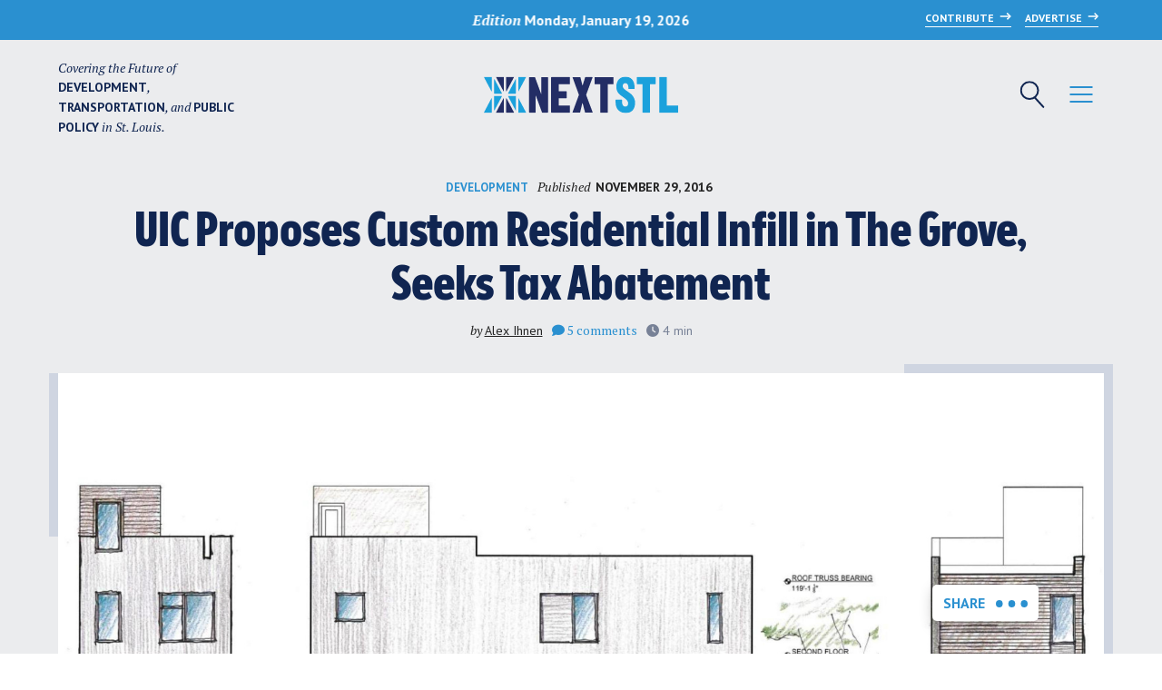

--- FILE ---
content_type: text/html; charset=UTF-8
request_url: https://nextstl.com/2016/11/uic-proposes-custom-residential-infill-grove-seeks-tax-abatement/
body_size: 22865
content:

<!doctype html>
<html lang="en-US">
<head>
	
	<meta charset="UTF-8">
	<meta name="viewport" content="width=device-width, initial-scale=1">
	<link rel="profile" href="https://gmpg.org/xfn/11">
	
	<link rel="shortcut icon" href="https://nextstl.com/wp-content/themes/nextstl/images/favicon.png">
	
	<script data-ad-client="ca-pub-6647198256523742" async src="https://pagead2.googlesyndication.com/pagead/js/adsbygoogle.js"></script>

	<!-- Google Fonts -->
	<link rel="preconnect" href="https://fonts.gstatic.com">
	<link href="https://fonts.googleapis.com/css2?family=PT+Sans:ital,wght@0,400;0,700;1,400;1,700&family=PT+Serif:ital,wght@0,400;0,700;1,400;1,700&display=swap" rel="stylesheet">
	
	<script>var stripePublishable='pk_live_Ob8IIo4iizm8TYiZu7jyA2KR';var isPolitical=false;var isLiveKeys=true;</script>
<meta name='robots' content='index, follow, max-image-preview:large, max-snippet:-1, max-video-preview:-1' />
	<style>img:is([sizes="auto" i], [sizes^="auto," i]) { contain-intrinsic-size: 3000px 1500px }</style>
	
	<!-- This site is optimized with the Yoast SEO plugin v25.1 - https://yoast.com/wordpress/plugins/seo/ -->
	<title>UIC Proposes Custom Residential Infill in The Grove, Seeks Tax Abatement - NextSTL</title>
	<link rel="canonical" href="https://nextstl.com/2016/11/uic-proposes-custom-residential-infill-grove-seeks-tax-abatement/" />
	<meta property="og:locale" content="en_US" />
	<meta property="og:type" content="article" />
	<meta property="og:title" content="UIC Proposes Custom Residential Infill in The Grove, Seeks Tax Abatement - NextSTL" />
	<meta property="og:description" content="UIC, the design-build company best known for its transformation of the Botanical Heights, continues to build outside that original footprint. The company is proposing a custom home with first floor apartment at 4401 Gibson Avenue in Forst Park Southeast north of Manchester. The company has previously completed six homes in The Grove (Avant Grove and [&hellip;]" />
	<meta property="og:url" content="https://nextstl.com/2016/11/uic-proposes-custom-residential-infill-grove-seeks-tax-abatement/" />
	<meta property="og:site_name" content="NextSTL" />
	<meta property="article:publisher" content="https://www.facebook.com/nextSTL" />
	<meta property="article:author" content="https://www.facebook.com/alexihnen" />
	<meta property="article:published_time" content="2016-11-29T16:28:31+00:00" />
	<meta property="article:modified_time" content="2016-11-29T18:20:49+00:00" />
	<meta property="og:image" content="https://nextstl.com/wp-content/uploads/4401-Gibson-page-013_feature.jpg" />
	<meta property="og:image:width" content="3260" />
	<meta property="og:image:height" content="1630" />
	<meta property="og:image:type" content="image/jpeg" />
	<meta name="author" content="Alex Ihnen" />
	<meta name="twitter:card" content="summary_large_image" />
	<meta name="twitter:creator" content="@nextstl" />
	<meta name="twitter:site" content="@NextSTL" />
	<meta name="twitter:label1" content="Written by" />
	<meta name="twitter:data1" content="Alex Ihnen" />
	<meta name="twitter:label2" content="Est. reading time" />
	<meta name="twitter:data2" content="3 minutes" />
	<script type="application/ld+json" class="yoast-schema-graph">{"@context":"https://schema.org","@graph":[{"@type":"WebPage","@id":"https://nextstl.com/2016/11/uic-proposes-custom-residential-infill-grove-seeks-tax-abatement/","url":"https://nextstl.com/2016/11/uic-proposes-custom-residential-infill-grove-seeks-tax-abatement/","name":"UIC Proposes Custom Residential Infill in The Grove, Seeks Tax Abatement - NextSTL","isPartOf":{"@id":"https://nextstl.com/#website"},"primaryImageOfPage":{"@id":"https://nextstl.com/2016/11/uic-proposes-custom-residential-infill-grove-seeks-tax-abatement/#primaryimage"},"image":{"@id":"https://nextstl.com/2016/11/uic-proposes-custom-residential-infill-grove-seeks-tax-abatement/#primaryimage"},"thumbnailUrl":"https://nextstl.com/wp-content/uploads/4401-Gibson-page-013_feature.jpg","datePublished":"2016-11-29T16:28:31+00:00","dateModified":"2016-11-29T18:20:49+00:00","author":{"@id":"https://nextstl.com/#/schema/person/bf272b83b332ca44102c2f13947766f1"},"breadcrumb":{"@id":"https://nextstl.com/2016/11/uic-proposes-custom-residential-infill-grove-seeks-tax-abatement/#breadcrumb"},"inLanguage":"en-US","potentialAction":[{"@type":"ReadAction","target":["https://nextstl.com/2016/11/uic-proposes-custom-residential-infill-grove-seeks-tax-abatement/"]}]},{"@type":"ImageObject","inLanguage":"en-US","@id":"https://nextstl.com/2016/11/uic-proposes-custom-residential-infill-grove-seeks-tax-abatement/#primaryimage","url":"https://nextstl.com/wp-content/uploads/4401-Gibson-page-013_feature.jpg","contentUrl":"https://nextstl.com/wp-content/uploads/4401-Gibson-page-013_feature.jpg","width":3260,"height":1630},{"@type":"BreadcrumbList","@id":"https://nextstl.com/2016/11/uic-proposes-custom-residential-infill-grove-seeks-tax-abatement/#breadcrumb","itemListElement":[{"@type":"ListItem","position":1,"name":"Home","item":"https://nextstl.com/"},{"@type":"ListItem","position":2,"name":"News","item":"https://nextstl.com/news/"},{"@type":"ListItem","position":3,"name":"UIC Proposes Custom Residential Infill in The Grove, Seeks Tax Abatement"}]},{"@type":"WebSite","@id":"https://nextstl.com/#website","url":"https://nextstl.com/","name":"NextSTL","description":"","potentialAction":[{"@type":"SearchAction","target":{"@type":"EntryPoint","urlTemplate":"https://nextstl.com/?s={search_term_string}"},"query-input":{"@type":"PropertyValueSpecification","valueRequired":true,"valueName":"search_term_string"}}],"inLanguage":"en-US"},{"@type":"Person","@id":"https://nextstl.com/#/schema/person/bf272b83b332ca44102c2f13947766f1","name":"Alex Ihnen","description":"Alex is the founder of nextSTL.com. He earned a B.A. in Journalism and Masters in Public Affairs at Indiana University and has studied in Adelaide, Australia and Perugia, Italy. Alex can be found on Twitter @alexihnen and reached at alex@nextstl.com","sameAs":["http://www.nextSTL.com","https://www.facebook.com/alexihnen","instagram.com/nextstl","https://www.linkedin.com/in/alexihnen","https://x.com/nextstl"],"url":"https://nextstl.com/author/alex-ihnen/"}]}</script>
	<!-- / Yoast SEO plugin. -->


<link rel='dns-prefetch' href='//js.stripe.com' />
<link rel='dns-prefetch' href='//www.googletagmanager.com' />
<link rel='preconnect' href='//www.google-analytics.com' />
<link rel="alternate" type="application/rss+xml" title="NextSTL &raquo; Feed" href="https://nextstl.com/feed/" />
<link rel="alternate" type="application/rss+xml" title="NextSTL &raquo; Comments Feed" href="https://nextstl.com/comments/feed/" />
<link rel="alternate" type="application/rss+xml" title="NextSTL &raquo; UIC Proposes Custom Residential Infill in The Grove, Seeks Tax Abatement Comments Feed" href="https://nextstl.com/2016/11/uic-proposes-custom-residential-infill-grove-seeks-tax-abatement/feed/" />
<script>
window._wpemojiSettings = {"baseUrl":"https:\/\/s.w.org\/images\/core\/emoji\/15.1.0\/72x72\/","ext":".png","svgUrl":"https:\/\/s.w.org\/images\/core\/emoji\/15.1.0\/svg\/","svgExt":".svg","source":{"concatemoji":"https:\/\/nextstl.com\/wp-includes\/js\/wp-emoji-release.min.js?ver=6.8.1"}};
/*! This file is auto-generated */
!function(i,n){var o,s,e;function c(e){try{var t={supportTests:e,timestamp:(new Date).valueOf()};sessionStorage.setItem(o,JSON.stringify(t))}catch(e){}}function p(e,t,n){e.clearRect(0,0,e.canvas.width,e.canvas.height),e.fillText(t,0,0);var t=new Uint32Array(e.getImageData(0,0,e.canvas.width,e.canvas.height).data),r=(e.clearRect(0,0,e.canvas.width,e.canvas.height),e.fillText(n,0,0),new Uint32Array(e.getImageData(0,0,e.canvas.width,e.canvas.height).data));return t.every(function(e,t){return e===r[t]})}function u(e,t,n){switch(t){case"flag":return n(e,"\ud83c\udff3\ufe0f\u200d\u26a7\ufe0f","\ud83c\udff3\ufe0f\u200b\u26a7\ufe0f")?!1:!n(e,"\ud83c\uddfa\ud83c\uddf3","\ud83c\uddfa\u200b\ud83c\uddf3")&&!n(e,"\ud83c\udff4\udb40\udc67\udb40\udc62\udb40\udc65\udb40\udc6e\udb40\udc67\udb40\udc7f","\ud83c\udff4\u200b\udb40\udc67\u200b\udb40\udc62\u200b\udb40\udc65\u200b\udb40\udc6e\u200b\udb40\udc67\u200b\udb40\udc7f");case"emoji":return!n(e,"\ud83d\udc26\u200d\ud83d\udd25","\ud83d\udc26\u200b\ud83d\udd25")}return!1}function f(e,t,n){var r="undefined"!=typeof WorkerGlobalScope&&self instanceof WorkerGlobalScope?new OffscreenCanvas(300,150):i.createElement("canvas"),a=r.getContext("2d",{willReadFrequently:!0}),o=(a.textBaseline="top",a.font="600 32px Arial",{});return e.forEach(function(e){o[e]=t(a,e,n)}),o}function t(e){var t=i.createElement("script");t.src=e,t.defer=!0,i.head.appendChild(t)}"undefined"!=typeof Promise&&(o="wpEmojiSettingsSupports",s=["flag","emoji"],n.supports={everything:!0,everythingExceptFlag:!0},e=new Promise(function(e){i.addEventListener("DOMContentLoaded",e,{once:!0})}),new Promise(function(t){var n=function(){try{var e=JSON.parse(sessionStorage.getItem(o));if("object"==typeof e&&"number"==typeof e.timestamp&&(new Date).valueOf()<e.timestamp+604800&&"object"==typeof e.supportTests)return e.supportTests}catch(e){}return null}();if(!n){if("undefined"!=typeof Worker&&"undefined"!=typeof OffscreenCanvas&&"undefined"!=typeof URL&&URL.createObjectURL&&"undefined"!=typeof Blob)try{var e="postMessage("+f.toString()+"("+[JSON.stringify(s),u.toString(),p.toString()].join(",")+"));",r=new Blob([e],{type:"text/javascript"}),a=new Worker(URL.createObjectURL(r),{name:"wpTestEmojiSupports"});return void(a.onmessage=function(e){c(n=e.data),a.terminate(),t(n)})}catch(e){}c(n=f(s,u,p))}t(n)}).then(function(e){for(var t in e)n.supports[t]=e[t],n.supports.everything=n.supports.everything&&n.supports[t],"flag"!==t&&(n.supports.everythingExceptFlag=n.supports.everythingExceptFlag&&n.supports[t]);n.supports.everythingExceptFlag=n.supports.everythingExceptFlag&&!n.supports.flag,n.DOMReady=!1,n.readyCallback=function(){n.DOMReady=!0}}).then(function(){return e}).then(function(){var e;n.supports.everything||(n.readyCallback(),(e=n.source||{}).concatemoji?t(e.concatemoji):e.wpemoji&&e.twemoji&&(t(e.twemoji),t(e.wpemoji)))}))}((window,document),window._wpemojiSettings);
</script>
<link rel='stylesheet' id='stripe-css' href='https://nextstl.com/wp-content/plugins/stripe-political-donations/stripe.css?ver=6.8.1' media='all' />
<link rel='stylesheet' id='adsanity-default-css-css' href='https://nextstl.com/wp-content/plugins/adsanity/dist/css/widget-default.css?ver=1.9.4' media='screen' />
<style id='wp-emoji-styles-inline-css'>

	img.wp-smiley, img.emoji {
		display: inline !important;
		border: none !important;
		box-shadow: none !important;
		height: 1em !important;
		width: 1em !important;
		margin: 0 0.07em !important;
		vertical-align: -0.1em !important;
		background: none !important;
		padding: 0 !important;
	}
</style>
<link rel='stylesheet' id='wp-block-library-css' href='https://nextstl.com/wp-includes/css/dist/block-library/style.min.css?ver=6.8.1' media='all' />
<style id='classic-theme-styles-inline-css'>
/*! This file is auto-generated */
.wp-block-button__link{color:#fff;background-color:#32373c;border-radius:9999px;box-shadow:none;text-decoration:none;padding:calc(.667em + 2px) calc(1.333em + 2px);font-size:1.125em}.wp-block-file__button{background:#32373c;color:#fff;text-decoration:none}
</style>
<link rel='stylesheet' id='gutenberg-pdfjs-css' href='https://nextstl.com/wp-content/plugins/pdfjs-viewer-shortcode/inc/../blocks/dist/style.css?ver=2.2.2' media='all' />
<style id='activitypub-followers-style-inline-css'>
.activitypub-follower-block.is-style-compact .activitypub-handle,.activitypub-follower-block.is-style-compact .sep{display:none}.activitypub-follower-block.is-style-with-lines ul li{border-bottom:.5px solid;margin-bottom:.5rem;padding-bottom:.5rem}.activitypub-follower-block.is-style-with-lines ul li:last-child{border-bottom:none}.activitypub-follower-block.is-style-with-lines .activitypub-handle,.activitypub-follower-block.is-style-with-lines .activitypub-name{text-decoration:none}.activitypub-follower-block.is-style-with-lines .activitypub-handle:hover,.activitypub-follower-block.is-style-with-lines .activitypub-name:hover{text-decoration:underline}.activitypub-follower-block ul{margin:0!important;padding:0!important}.activitypub-follower-block li{display:flex;margin-bottom:1rem}.activitypub-follower-block img{border-radius:50%;max-height:40px;max-width:40px;overflow:hidden;-moz-force-broken-image-icon:1;margin-right:var(--wp--preset--spacing--20,.5rem)}.activitypub-follower-block .activitypub-link{align-items:center;color:inherit!important;display:flex;flex-flow:row nowrap;max-width:100%;text-decoration:none!important}.activitypub-follower-block .activitypub-handle,.activitypub-follower-block .activitypub-name{text-decoration:underline;text-decoration-thickness:.8px;text-underline-position:under}.activitypub-follower-block .activitypub-handle:hover,.activitypub-follower-block .activitypub-name:hover{text-decoration:none}.activitypub-follower-block .activitypub-name{font-size:var(--wp--preset--font-size--normal,16px)}.activitypub-follower-block .activitypub-actor{font-size:var(--wp--preset--font-size--small,13px);overflow:hidden;text-overflow:ellipsis;white-space:nowrap}.activitypub-follower-block .sep{padding:0 .2rem}.activitypub-follower-block .wp-block-query-pagination{margin-top:1.5rem}.activitypub-follower-block .activitypub-pager{cursor:default}.activitypub-follower-block .activitypub-pager.current{opacity:.33}.activitypub-follower-block .page-numbers{padding:0 .2rem}.activitypub-follower-block .page-numbers.current{font-weight:700;opacity:1}

</style>
<style id='activitypub-follow-me-style-inline-css'>
.activitypub__modal.components-modal__frame{background-color:#f7f7f7;color:#333}.activitypub__modal.components-modal__frame .components-modal__header-heading,.activitypub__modal.components-modal__frame h4{color:#333;letter-spacing:inherit;word-spacing:inherit}.activitypub__modal.components-modal__frame .components-modal__header .components-button:hover{color:var(--color-white)}.activitypub__dialog{max-width:40em}.activitypub__dialog h4{line-height:1;margin:0}.activitypub__dialog .activitypub-dialog__section{margin-bottom:2em}.activitypub__dialog .activitypub-dialog__remember{margin-top:1em}.activitypub__dialog .activitypub-dialog__description{font-size:var(--wp--preset--font-size--normal,.75rem);margin:.33em 0 1em}.activitypub__dialog .activitypub-dialog__button-group{align-items:flex-end;display:flex;justify-content:flex-end}.activitypub__dialog .activitypub-dialog__button-group svg{height:21px;margin-right:.5em;width:21px}.activitypub__dialog .activitypub-dialog__button-group input{background-color:var(--wp--preset--color--white);border-radius:50px 0 0 50px;border-width:1px;border:1px solid var(--wp--preset--color--black);color:var(--wp--preset--color--black);flex:1;font-size:16px;height:inherit;line-height:1;margin-right:0;padding:15px 23px}.activitypub__dialog .activitypub-dialog__button-group button{align-self:center;background-color:var(--wp--preset--color--black);border-radius:0 50px 50px 0;border-width:1px;color:var(--wp--preset--color--white);font-size:16px;height:inherit;line-height:1;margin-left:0;padding:15px 23px;text-decoration:none}.activitypub__dialog .activitypub-dialog__button-group button:hover{border:inherit}.activitypub-follow-me-block-wrapper{width:100%}.activitypub-follow-me-block-wrapper.has-background .activitypub-profile,.activitypub-follow-me-block-wrapper.has-border-color .activitypub-profile{padding-left:1rem;padding-right:1rem}.activitypub-follow-me-block-wrapper .activitypub-profile{align-items:center;display:flex;padding:1rem 0}.activitypub-follow-me-block-wrapper .activitypub-profile .activitypub-profile__avatar{border-radius:50%;height:75px;margin-right:1rem;width:75px}.activitypub-follow-me-block-wrapper .activitypub-profile .activitypub-profile__content{flex:1;min-width:0}.activitypub-follow-me-block-wrapper .activitypub-profile .activitypub-profile__handle,.activitypub-follow-me-block-wrapper .activitypub-profile .activitypub-profile__name{line-height:1.2;margin:0;overflow:hidden;text-overflow:ellipsis;white-space:nowrap}.activitypub-follow-me-block-wrapper .activitypub-profile .activitypub-profile__name{font-size:1.25em}.activitypub-follow-me-block-wrapper .activitypub-profile .activitypub-profile__follow{align-self:center;background-color:var(--wp--preset--color--black);color:var(--wp--preset--color--white)}.activitypub-follow-me-block-wrapper .activitypub-profile .activitypub-profile__follow:not(:only-child){margin-left:1rem}

</style>
<link rel='stylesheet' id='wp-components-css' href='https://nextstl.com/wp-includes/css/dist/components/style.min.css?ver=6.8.1' media='all' />
<style id='activitypub-reply-style-inline-css'>
.activitypub-embed{background:#fff;border:1px solid #e6e6e6;border-radius:12px;font-family:-apple-system,BlinkMacSystemFont,Segoe UI,Roboto,Helvetica,Arial,sans-serif;max-width:100%;padding:0}.activitypub-reply-block .activitypub-embed{margin:1em 0}.activitypub-embed-header{align-items:center;display:flex;gap:10px;padding:15px}.activitypub-embed-header img{border-radius:50%;height:48px;width:48px}.activitypub-embed-header-text{flex-grow:1}.activitypub-embed-header-text h2{color:#000;font-size:15px;font-weight:600;margin:0;padding:0}.activitypub-embed-header-text .ap-account{color:#687684;font-size:14px;text-decoration:none}.activitypub-embed-content{padding:0 15px 15px}.activitypub-embed-content .ap-title{color:#000;font-size:23px;font-weight:600;margin:0 0 10px;padding:0}.activitypub-embed-content .ap-subtitle{color:#000;font-size:15px;margin:0 0 15px}.activitypub-embed-content .ap-preview{border:1px solid #e6e6e6}.activitypub-embed-content .ap-preview img{display:block;height:auto}.activitypub-embed-content .ap-preview{border-radius:8px;box-sizing:border-box;display:grid;gap:2px;grid-template-columns:1fr 1fr;grid-template-rows:1fr 1fr;margin:1em 0 0;min-height:64px;overflow:hidden;position:relative;width:100%}.activitypub-embed-content .ap-preview.layout-1{grid-template-columns:1fr;grid-template-rows:1fr}.activitypub-embed-content .ap-preview.layout-2{aspect-ratio:auto;grid-template-rows:1fr;height:auto}.activitypub-embed-content .ap-preview.layout-3>img:first-child{grid-row:span 2}.activitypub-embed-content .ap-preview img{border:0;box-sizing:border-box;display:inline-block;height:100%;-o-object-fit:cover;object-fit:cover;overflow:hidden;position:relative;width:100%}.activitypub-embed-content .ap-preview audio,.activitypub-embed-content .ap-preview video{display:block;grid-column:1/span 2;max-width:100%}.activitypub-embed-content .ap-preview audio{width:100%}.activitypub-embed-content .ap-preview-text{padding:15px}.activitypub-embed-meta{border-top:1px solid #e6e6e6;color:#687684;display:flex;font-size:13px;gap:15px;padding:15px}.activitypub-embed-meta .ap-stat{align-items:center;display:flex;gap:5px}@media only screen and (max-width:399px){.activitypub-embed-meta span.ap-stat{display:none!important}}.activitypub-embed-meta a.ap-stat{color:inherit;text-decoration:none}.activitypub-embed-meta strong{color:#000;font-weight:600}.activitypub-embed-meta .ap-stat-label{color:#687684}.wp-block-activitypub-reply .components-spinner{height:12px;margin-bottom:0;margin-top:0;width:12px}

</style>
<style id='activitypub-reactions-style-inline-css'>
.wp-block-activitypub-reactions .reaction-group{align-items:center;display:flex;gap:.75em;justify-content:flex-start;margin:.5em 0;position:relative;width:100%}@media(max-width:782px){.wp-block-activitypub-reactions .reaction-group:has(.reaction-avatars:not(:empty)){justify-content:space-between}}.wp-block-activitypub-reactions .reaction-avatars{align-items:center;display:flex;flex-direction:row;list-style:none;margin:0;padding:0}.wp-block-activitypub-reactions .reaction-avatars li{margin:0 -10px 0 0;padding:0}.wp-block-activitypub-reactions .reaction-avatars li:last-child{margin-right:0}.wp-block-activitypub-reactions .reaction-avatars li a{display:block;text-decoration:none}.wp-block-activitypub-reactions .reaction-avatars .reaction-avatar{max-height:32px;max-width:32px;overflow:hidden;-moz-force-broken-image-icon:1;border:.5px solid var(--wp--preset--color--contrast,hsla(0,0%,100%,.8));border-radius:50%;box-shadow:0 0 0 .5px hsla(0,0%,100%,.8),0 1px 3px rgba(0,0,0,.2);transition:transform .6s cubic-bezier(.34,1.56,.64,1);will-change:transform}.wp-block-activitypub-reactions .reaction-avatars .reaction-avatar.wave-active{transform:translateY(-5px)}.wp-block-activitypub-reactions .reaction-avatars .reaction-avatar.wave-active.rotate-clockwise{transform:translateY(-5px) rotate(30deg)}.wp-block-activitypub-reactions .reaction-avatars .reaction-avatar.wave-active.rotate-counter{transform:translateY(-5px) rotate(-30deg)}.wp-block-activitypub-reactions .reaction-avatars .reaction-avatar:hover{position:relative;z-index:1}.wp-block-activitypub-reactions .reaction-label.components-button{color:var(--wp--preset--color--contrast,--wp--preset--color--secondary,#2271b1);flex:0 0 auto;height:auto;padding:0;text-decoration:none;white-space:nowrap}.wp-block-activitypub-reactions .reaction-label.components-button:hover{color:var(--wp--preset--color--contrast,--wp--preset--color--secondary,#135e96);text-decoration:underline}.wp-block-activitypub-reactions .reaction-label.components-button:focus:not(:disabled){box-shadow:none;outline:1px solid var(--wp--preset--color--contrast,#135e96);outline-offset:2px}.activitypub-reaction-list{background-color:var(--wp--preset--color--background,var(--wp--preset--color--custom-background,var(--wp--preset--color--base)));list-style:none;margin:0;max-width:300px;padding:.25em 1.3em .25em .7em;width:-moz-max-content;width:max-content}.activitypub-reaction-list ul{margin:0;padding:0}.activitypub-reaction-list li{font-size:var(--wp--preset--font-size--small);margin:0;padding:0}.activitypub-reaction-list a{align-items:center;color:var(--wp--preset--color--contrast,var(--wp--preset--color--secondary));display:flex;font-size:var(--wp--preset--font-size--small,.75rem);gap:.5em;justify-content:flex-start;padding:.5em;text-decoration:none}.activitypub-reaction-list a:hover{text-decoration:underline}.activitypub-reaction-list a img{border-radius:50%;flex:none;height:24px;width:24px}

</style>
<style id='pdfemb-pdf-embedder-viewer-style-inline-css'>
.wp-block-pdfemb-pdf-embedder-viewer{max-width:none}

</style>
<style id='global-styles-inline-css'>
:root{--wp--preset--aspect-ratio--square: 1;--wp--preset--aspect-ratio--4-3: 4/3;--wp--preset--aspect-ratio--3-4: 3/4;--wp--preset--aspect-ratio--3-2: 3/2;--wp--preset--aspect-ratio--2-3: 2/3;--wp--preset--aspect-ratio--16-9: 16/9;--wp--preset--aspect-ratio--9-16: 9/16;--wp--preset--color--black: #000000;--wp--preset--color--cyan-bluish-gray: #abb8c3;--wp--preset--color--white: #ffffff;--wp--preset--color--pale-pink: #f78da7;--wp--preset--color--vivid-red: #cf2e2e;--wp--preset--color--luminous-vivid-orange: #ff6900;--wp--preset--color--luminous-vivid-amber: #fcb900;--wp--preset--color--light-green-cyan: #7bdcb5;--wp--preset--color--vivid-green-cyan: #00d084;--wp--preset--color--pale-cyan-blue: #8ed1fc;--wp--preset--color--vivid-cyan-blue: #0693e3;--wp--preset--color--vivid-purple: #9b51e0;--wp--preset--gradient--vivid-cyan-blue-to-vivid-purple: linear-gradient(135deg,rgba(6,147,227,1) 0%,rgb(155,81,224) 100%);--wp--preset--gradient--light-green-cyan-to-vivid-green-cyan: linear-gradient(135deg,rgb(122,220,180) 0%,rgb(0,208,130) 100%);--wp--preset--gradient--luminous-vivid-amber-to-luminous-vivid-orange: linear-gradient(135deg,rgba(252,185,0,1) 0%,rgba(255,105,0,1) 100%);--wp--preset--gradient--luminous-vivid-orange-to-vivid-red: linear-gradient(135deg,rgba(255,105,0,1) 0%,rgb(207,46,46) 100%);--wp--preset--gradient--very-light-gray-to-cyan-bluish-gray: linear-gradient(135deg,rgb(238,238,238) 0%,rgb(169,184,195) 100%);--wp--preset--gradient--cool-to-warm-spectrum: linear-gradient(135deg,rgb(74,234,220) 0%,rgb(151,120,209) 20%,rgb(207,42,186) 40%,rgb(238,44,130) 60%,rgb(251,105,98) 80%,rgb(254,248,76) 100%);--wp--preset--gradient--blush-light-purple: linear-gradient(135deg,rgb(255,206,236) 0%,rgb(152,150,240) 100%);--wp--preset--gradient--blush-bordeaux: linear-gradient(135deg,rgb(254,205,165) 0%,rgb(254,45,45) 50%,rgb(107,0,62) 100%);--wp--preset--gradient--luminous-dusk: linear-gradient(135deg,rgb(255,203,112) 0%,rgb(199,81,192) 50%,rgb(65,88,208) 100%);--wp--preset--gradient--pale-ocean: linear-gradient(135deg,rgb(255,245,203) 0%,rgb(182,227,212) 50%,rgb(51,167,181) 100%);--wp--preset--gradient--electric-grass: linear-gradient(135deg,rgb(202,248,128) 0%,rgb(113,206,126) 100%);--wp--preset--gradient--midnight: linear-gradient(135deg,rgb(2,3,129) 0%,rgb(40,116,252) 100%);--wp--preset--font-size--small: 13px;--wp--preset--font-size--medium: 20px;--wp--preset--font-size--large: 36px;--wp--preset--font-size--x-large: 42px;--wp--preset--spacing--20: 0.44rem;--wp--preset--spacing--30: 0.67rem;--wp--preset--spacing--40: 1rem;--wp--preset--spacing--50: 1.5rem;--wp--preset--spacing--60: 2.25rem;--wp--preset--spacing--70: 3.38rem;--wp--preset--spacing--80: 5.06rem;--wp--preset--shadow--natural: 6px 6px 9px rgba(0, 0, 0, 0.2);--wp--preset--shadow--deep: 12px 12px 50px rgba(0, 0, 0, 0.4);--wp--preset--shadow--sharp: 6px 6px 0px rgba(0, 0, 0, 0.2);--wp--preset--shadow--outlined: 6px 6px 0px -3px rgba(255, 255, 255, 1), 6px 6px rgba(0, 0, 0, 1);--wp--preset--shadow--crisp: 6px 6px 0px rgba(0, 0, 0, 1);}:where(.is-layout-flex){gap: 0.5em;}:where(.is-layout-grid){gap: 0.5em;}body .is-layout-flex{display: flex;}.is-layout-flex{flex-wrap: wrap;align-items: center;}.is-layout-flex > :is(*, div){margin: 0;}body .is-layout-grid{display: grid;}.is-layout-grid > :is(*, div){margin: 0;}:where(.wp-block-columns.is-layout-flex){gap: 2em;}:where(.wp-block-columns.is-layout-grid){gap: 2em;}:where(.wp-block-post-template.is-layout-flex){gap: 1.25em;}:where(.wp-block-post-template.is-layout-grid){gap: 1.25em;}.has-black-color{color: var(--wp--preset--color--black) !important;}.has-cyan-bluish-gray-color{color: var(--wp--preset--color--cyan-bluish-gray) !important;}.has-white-color{color: var(--wp--preset--color--white) !important;}.has-pale-pink-color{color: var(--wp--preset--color--pale-pink) !important;}.has-vivid-red-color{color: var(--wp--preset--color--vivid-red) !important;}.has-luminous-vivid-orange-color{color: var(--wp--preset--color--luminous-vivid-orange) !important;}.has-luminous-vivid-amber-color{color: var(--wp--preset--color--luminous-vivid-amber) !important;}.has-light-green-cyan-color{color: var(--wp--preset--color--light-green-cyan) !important;}.has-vivid-green-cyan-color{color: var(--wp--preset--color--vivid-green-cyan) !important;}.has-pale-cyan-blue-color{color: var(--wp--preset--color--pale-cyan-blue) !important;}.has-vivid-cyan-blue-color{color: var(--wp--preset--color--vivid-cyan-blue) !important;}.has-vivid-purple-color{color: var(--wp--preset--color--vivid-purple) !important;}.has-black-background-color{background-color: var(--wp--preset--color--black) !important;}.has-cyan-bluish-gray-background-color{background-color: var(--wp--preset--color--cyan-bluish-gray) !important;}.has-white-background-color{background-color: var(--wp--preset--color--white) !important;}.has-pale-pink-background-color{background-color: var(--wp--preset--color--pale-pink) !important;}.has-vivid-red-background-color{background-color: var(--wp--preset--color--vivid-red) !important;}.has-luminous-vivid-orange-background-color{background-color: var(--wp--preset--color--luminous-vivid-orange) !important;}.has-luminous-vivid-amber-background-color{background-color: var(--wp--preset--color--luminous-vivid-amber) !important;}.has-light-green-cyan-background-color{background-color: var(--wp--preset--color--light-green-cyan) !important;}.has-vivid-green-cyan-background-color{background-color: var(--wp--preset--color--vivid-green-cyan) !important;}.has-pale-cyan-blue-background-color{background-color: var(--wp--preset--color--pale-cyan-blue) !important;}.has-vivid-cyan-blue-background-color{background-color: var(--wp--preset--color--vivid-cyan-blue) !important;}.has-vivid-purple-background-color{background-color: var(--wp--preset--color--vivid-purple) !important;}.has-black-border-color{border-color: var(--wp--preset--color--black) !important;}.has-cyan-bluish-gray-border-color{border-color: var(--wp--preset--color--cyan-bluish-gray) !important;}.has-white-border-color{border-color: var(--wp--preset--color--white) !important;}.has-pale-pink-border-color{border-color: var(--wp--preset--color--pale-pink) !important;}.has-vivid-red-border-color{border-color: var(--wp--preset--color--vivid-red) !important;}.has-luminous-vivid-orange-border-color{border-color: var(--wp--preset--color--luminous-vivid-orange) !important;}.has-luminous-vivid-amber-border-color{border-color: var(--wp--preset--color--luminous-vivid-amber) !important;}.has-light-green-cyan-border-color{border-color: var(--wp--preset--color--light-green-cyan) !important;}.has-vivid-green-cyan-border-color{border-color: var(--wp--preset--color--vivid-green-cyan) !important;}.has-pale-cyan-blue-border-color{border-color: var(--wp--preset--color--pale-cyan-blue) !important;}.has-vivid-cyan-blue-border-color{border-color: var(--wp--preset--color--vivid-cyan-blue) !important;}.has-vivid-purple-border-color{border-color: var(--wp--preset--color--vivid-purple) !important;}.has-vivid-cyan-blue-to-vivid-purple-gradient-background{background: var(--wp--preset--gradient--vivid-cyan-blue-to-vivid-purple) !important;}.has-light-green-cyan-to-vivid-green-cyan-gradient-background{background: var(--wp--preset--gradient--light-green-cyan-to-vivid-green-cyan) !important;}.has-luminous-vivid-amber-to-luminous-vivid-orange-gradient-background{background: var(--wp--preset--gradient--luminous-vivid-amber-to-luminous-vivid-orange) !important;}.has-luminous-vivid-orange-to-vivid-red-gradient-background{background: var(--wp--preset--gradient--luminous-vivid-orange-to-vivid-red) !important;}.has-very-light-gray-to-cyan-bluish-gray-gradient-background{background: var(--wp--preset--gradient--very-light-gray-to-cyan-bluish-gray) !important;}.has-cool-to-warm-spectrum-gradient-background{background: var(--wp--preset--gradient--cool-to-warm-spectrum) !important;}.has-blush-light-purple-gradient-background{background: var(--wp--preset--gradient--blush-light-purple) !important;}.has-blush-bordeaux-gradient-background{background: var(--wp--preset--gradient--blush-bordeaux) !important;}.has-luminous-dusk-gradient-background{background: var(--wp--preset--gradient--luminous-dusk) !important;}.has-pale-ocean-gradient-background{background: var(--wp--preset--gradient--pale-ocean) !important;}.has-electric-grass-gradient-background{background: var(--wp--preset--gradient--electric-grass) !important;}.has-midnight-gradient-background{background: var(--wp--preset--gradient--midnight) !important;}.has-small-font-size{font-size: var(--wp--preset--font-size--small) !important;}.has-medium-font-size{font-size: var(--wp--preset--font-size--medium) !important;}.has-large-font-size{font-size: var(--wp--preset--font-size--large) !important;}.has-x-large-font-size{font-size: var(--wp--preset--font-size--x-large) !important;}
:where(.wp-block-post-template.is-layout-flex){gap: 1.25em;}:where(.wp-block-post-template.is-layout-grid){gap: 1.25em;}
:where(.wp-block-columns.is-layout-flex){gap: 2em;}:where(.wp-block-columns.is-layout-grid){gap: 2em;}
:root :where(.wp-block-pullquote){font-size: 1.5em;line-height: 1.6;}
</style>
<link rel='stylesheet' id='disqus_rcw-css' href='https://nextstl.com/wp-content/plugins/disqus-recent-comments-widget/disqus_rcw.css?ver=6.8.1' media='all' />
<link rel='stylesheet' id='nextstl-style-css' href='https://nextstl.com/wp-content/themes/nextstl/library/css/site.min.css?ver=1.0.0' media='all' />
<script src="https://nextstl.com/wp-includes/js/jquery/jquery.min.js?ver=3.7.1" id="jquery-core-js"></script>
<script src="https://nextstl.com/wp-includes/js/jquery/jquery-migrate.min.js?ver=3.4.1" id="jquery-migrate-js"></script>
<script src="https://js.stripe.com/v2/?ver=6.8.1" id="stripe-js"></script>
<script src="https://nextstl.com/wp-content/plugins/stripe-political-donations/stripe.js?ver=6.8.1" id="stripe_payments_plugin-js"></script>
<link rel="https://api.w.org/" href="https://nextstl.com/wp-json/" /><link rel="alternate" title="JSON" type="application/json" href="https://nextstl.com/wp-json/wp/v2/posts/213966" /><link rel="EditURI" type="application/rsd+xml" title="RSD" href="https://nextstl.com/xmlrpc.php?rsd" />
<meta name="generator" content="WordPress 6.8.1" />
<meta name="generator" content="Seriously Simple Podcasting 3.10.1" />
<link rel='shortlink' href='https://nextstl.com/?p=213966' />
<link rel="alternate" title="oEmbed (JSON)" type="application/json+oembed" href="https://nextstl.com/wp-json/oembed/1.0/embed?url=https%3A%2F%2Fnextstl.com%2F2016%2F11%2Fuic-proposes-custom-residential-infill-grove-seeks-tax-abatement%2F" />
<link rel="alternate" title="oEmbed (XML)" type="text/xml+oembed" href="https://nextstl.com/wp-json/oembed/1.0/embed?url=https%3A%2F%2Fnextstl.com%2F2016%2F11%2Fuic-proposes-custom-residential-infill-grove-seeks-tax-abatement%2F&#038;format=xml" />
<meta name="generator" content="Site Kit by Google 1.152.1" /><link rel="alternate" type="application/feed+json" title="NextSTL &raquo; JSON Feed" href="https://nextstl.com/feed/json/" />
<link rel="alternate" type="application/feed+json" title="NextSTL &raquo; UIC Proposes Custom Residential Infill in The Grove, Seeks Tax Abatement Comments Feed" href="https://nextstl.com/2016/11/uic-proposes-custom-residential-infill-grove-seeks-tax-abatement/feed/json/" />

<link rel="alternate" type="application/rss+xml" title="Podcast RSS feed" href="https://nextstl.com/feed/podcast" />

<meta property="fediverse:creator" name="fediverse:creator" content="Alex Ihnen@nextstl.com" />
<link rel="pingback" href="https://nextstl.com/xmlrpc.php">
<link rel="alternate" title="ActivityPub (JSON)" type="application/activity+json" href="https://nextstl.com/2016/11/uic-proposes-custom-residential-infill-grove-seeks-tax-abatement/" />

<script>var _activityPubOptions = {"namespace":"activitypub\/1.0","defaultAvatarUrl":"https:\/\/nextstl.com\/wp-content\/plugins\/activitypub\/assets\/img\/mp.jpg","enabled":{"site":false,"users":true},"maxImageAttachments":"3"};</script>		
</head>
<body class="wp-singular post-template-default single single-post postid-213966 single-format-standard wp-theme-nextstl no-sidebar">
<div id="page" class="site">
	<a class="skip-link screen-reader-text" href="#primary">Skip to content</a> 
	
	<header id="site-header" class="site-header">
		
<section id="header-bar" class="wrapper wrapper-header-bar">
	
	 
		<progress value="0" id="progressBar" class="flat">
		  <div class="progress-container">
		    <span class="progress-bar"></span>
		  </div>
		</progress>
			
		
	<div class="container container-header-bar">
		<div id="header-bar-sponsor">
					</div>
		
		
<a id="share-trigger" >Share <svg xmlns="http://www.w3.org/2000/svg" width="34.763" height="7.449" viewBox="0 0 34.763 7.449">
  <g id="Group_515" data-name="Group 515" transform="translate(-3648.694 -239.275)">
    <ellipse id="Ellipse_42" data-name="Ellipse 42" cx="3.725" cy="3.725" rx="3.725" ry="3.725" transform="translate(3676.008 239.275)" fill="#2a90d0"/>
    <ellipse id="Ellipse_43" data-name="Ellipse 43" cx="3.725" cy="3.725" rx="3.725" ry="3.725" transform="translate(3662.351 239.275)" fill="#2a90d0"/>
    <ellipse id="Ellipse_44" data-name="Ellipse 44" cx="3.725" cy="3.725" rx="3.725" ry="3.725" transform="translate(3648.694 239.275)" fill="#2a90d0"/>
  </g>
</svg>
</a> 

<div id="share-modal" class="wrapper wrapper-share-modal">
				
	<div id="share-modal-content">
		<a id="share-close" class="close">Close</a>
		<!-- <a href="" class="share-link" target="_blank" rel="noopener noreferrer"><i class="fab fa-twitter"></i> Twitter </a> -->
		<a href="https://bsky.app/intent/compose?text=UIC Proposes Custom Residential Infill in The Grove, Seeks Tax Abatement from @nextstl.com https://nextstl.com/2016/11/uic-proposes-custom-residential-infill-grove-seeks-tax-abatement/" class="share-link" target="_blank" rel="noopener noreferrer"><i class="fab fa-blueksy"></i> BlueSky <svg xmlns="http://www.w3.org/2000/svg" width="16.191" height="15.984" viewBox="0 0 16.191 15.984">
  <g id="Group_225" data-name="Group 225" transform="translate(7.992 0.5) rotate(45)">
    <path id="Path_20" data-name="Path 20" d="M0,0H7.073V6.623" transform="translate(3.523 0)" fill="none" stroke="#222" stroke-width="1"/>
    <path id="Path_21" data-name="Path 21" d="M10.6,0,0,10.6" fill="none" stroke="#222" stroke-width="1"/>
  </g>
</svg>
</a>
		<a href="https://www.facebook.com/sharer/sharer.php?u=https://nextstl.com/2016/11/uic-proposes-custom-residential-infill-grove-seeks-tax-abatement/" class="share-link" target="_blank" rel="noopener noreferrer"><i class="fab fa-facebook-f"></i> Facebook <svg xmlns="http://www.w3.org/2000/svg" width="16.191" height="15.984" viewBox="0 0 16.191 15.984">
  <g id="Group_225" data-name="Group 225" transform="translate(7.992 0.5) rotate(45)">
    <path id="Path_20" data-name="Path 20" d="M0,0H7.073V6.623" transform="translate(3.523 0)" fill="none" stroke="#222" stroke-width="1"/>
    <path id="Path_21" data-name="Path 21" d="M10.6,0,0,10.6" fill="none" stroke="#222" stroke-width="1"/>
  </g>
</svg>
</a>
		<a href="https://www.linkedin.com/shareArticle?mini=true&url=https://nextstl.com/2016/11/uic-proposes-custom-residential-infill-grove-seeks-tax-abatement/" class="share-link" target="_blank" rel="noopener noreferrer"><i class="fab fa-linkedin-in"></i> LinkedIn <svg xmlns="http://www.w3.org/2000/svg" width="16.191" height="15.984" viewBox="0 0 16.191 15.984">
  <g id="Group_225" data-name="Group 225" transform="translate(7.992 0.5) rotate(45)">
    <path id="Path_20" data-name="Path 20" d="M0,0H7.073V6.623" transform="translate(3.523 0)" fill="none" stroke="#222" stroke-width="1"/>
    <path id="Path_21" data-name="Path 21" d="M10.6,0,0,10.6" fill="none" stroke="#222" stroke-width="1"/>
  </g>
</svg>
</a>
		<a href="/cdn-cgi/l/email-protection#[base64]" class="share-email" target="_blank" rel="noopener noreferrer"><i class="fas fa-envelope"></i> Email <svg xmlns="http://www.w3.org/2000/svg" width="16.191" height="15.984" viewBox="0 0 16.191 15.984">
  <g id="Group_225" data-name="Group 225" transform="translate(7.992 0.5) rotate(45)">
    <path id="Path_20" data-name="Path 20" d="M0,0H7.073V6.623" transform="translate(3.523 0)" fill="none" stroke="#222" stroke-width="1"/>
    <path id="Path_21" data-name="Path 21" d="M10.6,0,0,10.6" fill="none" stroke="#222" stroke-width="1"/>
  </g>
</svg>
</a>
		<a class="share-link clipboard"><i class="fas fa-link"></i> <span>Copy Link <svg xmlns="http://www.w3.org/2000/svg" width="16.191" height="15.984" viewBox="0 0 16.191 15.984">
  <g id="Group_225" data-name="Group 225" transform="translate(7.992 0.5) rotate(45)">
    <path id="Path_20" data-name="Path 20" d="M0,0H7.073V6.623" transform="translate(3.523 0)" fill="none" stroke="#222" stroke-width="1"/>
    <path id="Path_21" data-name="Path 21" d="M10.6,0,0,10.6" fill="none" stroke="#222" stroke-width="1"/>
  </g>
</svg>
</span></a>
		<!-- <share-on-mastodon class="mastodon-share-btn"
									button_text="Mastodon"
									share_title="UIC Proposes Custom Residential Infill in The Grove, Seeks Tax Abatement"
                  hashtags="#stl #nextstl"
                  author="@nextstl@social.stlouist.com"
                  default_url="https://social.stlouist.com/">
		</share-on-mastodon> -->
	</div>

</div>			
		<div id="header-bar-edition">
			<em>Edition</em> Monday, January 19, 2026		</div>
		
		<a id="header-bar-logo" href="https://nextstl.com" title="go to home page">
			<svg xmlns="http://www.w3.org/2000/svg" width="192.645" height="36.03" viewBox="0 0 192.645 36.03">
  <g id="Group_27" data-name="Group 27" transform="translate(-288.149 -431.392)">
    <g id="Group_3" data-name="Group 3" transform="translate(300.153 431.581)">
      <path id="Path_1" data-name="Path 1" d="M431.22,453.191v7.171h10.849a.361.361,0,0,1,.361.361v6.349a.361.361,0,0,1-.361.361h-17.96a.361.361,0,0,1-.361-.361V432.434a.361.361,0,0,1,.361-.361h17.96a.361.361,0,0,1,.361.361v6.352a.361.361,0,0,1-.361.361H431.22v6.973h7.549a.361.361,0,0,1,.361.361v6.35a.361.361,0,0,1-.361.361Z" transform="translate(-369.111 -431.927)" fill="#ffffff"/>
      <path id="Path_2" data-name="Path 2" d="M379.295,432.439a.361.361,0,0,1,.361-.361h5.182a.361.361,0,0,1,.339.237l6.081,16.628h.232l-.044-16.5a.361.361,0,0,1,.361-.362h5.866a.361.361,0,0,1,.361.361v34.639a.361.361,0,0,1-.361.361h-5.232a.362.362,0,0,1-.339-.236l-6.078-16.578h-.235l.045,16.452a.36.36,0,0,1-.361.362h-5.817a.361.361,0,0,1-.361-.361Z" transform="translate(-346.505 -431.93)" fill="#ffffff"/>
      <path id="Path_3" data-name="Path 3" d="M473.251,449.748l-6.276-17.185a.361.361,0,0,1,.339-.485h7.065a.362.362,0,0,1,.35.273l1.965,7.842h.249l2.461-7.862a.361.361,0,0,1,.344-.254h6.633a.361.361,0,0,1,.339.485l-6.332,17.184,6.432,17.2a.361.361,0,0,1-.338.487h-6.819a.361.361,0,0,1-.349-.269l-2.435-9.282h-.246l-2.193,9.274a.361.361,0,0,1-.351.278h-6.861a.361.361,0,0,1-.338-.486Z" transform="translate(-391.039 -431.93)" fill="#ffffff"/>
      <path id="Path_4" data-name="Path 4" d="M524.5,439.262l.048,27.911a.361.361,0,0,1-.361.362H517.4a.361.361,0,0,1-.361-.362l.048-27.911H511.8a.361.361,0,0,1-.361-.361v-6.347a.361.361,0,0,1,.361-.361h17.966a.361.361,0,0,1,.361.361V438.9a.361.361,0,0,1-.361.361Z" transform="translate(-413.707 -431.988)" fill="#ffffff"/>
      <g id="Group_2" data-name="Group 2" transform="translate(0 0)">
        <g id="Group_1" data-name="Group 1">
          <path id="Path_5" data-name="Path 5" d="M340.825,432.027a.169.169,0,0,0,0-.167.171.171,0,0,0-.145-.082h-7.41a.17.17,0,0,0-.17.169v14.005a.169.169,0,0,0,.319.079Z" transform="translate(-323.01 -431.777)" fill="#ffffff"/>
          <path id="Path_6" data-name="Path 6" d="M333.094,489.056a.169.169,0,0,0,.169.17h7.416a.17.17,0,0,0,.15-.249l-7.416-14.017a.17.17,0,0,0-.319.079Z" transform="translate(-323.009 -453.691)" fill="#ffffff"/>
          <path id="Path_7" data-name="Path 7" d="M312.753,431.776a.169.169,0,0,0-.15.249l7.4,14a.169.169,0,0,0,.319-.079v-14a.17.17,0,0,0-.169-.169Z" transform="translate(-312.579 -431.776)" fill="#ffffff"/>
          <path id="Path_8" data-name="Path 8" d="M320.151,489.24a.169.169,0,0,0,.17-.169v-14a.169.169,0,0,0-.319-.079l-7.407,14a.169.169,0,0,0,.15.249Z" transform="translate(-312.574 -453.708)" fill="#ffffff"/>
        </g>
      </g>
    </g>
    <g id="Group_10" data-name="Group 10" transform="translate(288.149 431.392)">
      <path id="Path_9" data-name="Path 9" d="M642.207,467.416a.361.361,0,0,1-.361-.361V432.369a.361.361,0,0,1,.361-.361h6.808a.361.361,0,0,1,.361.362l-.049,27.965H660.3a.361.361,0,0,1,.361.361v6.359a.361.361,0,0,1-.361.361Z" transform="translate(-468.019 -431.705)" fill="#ffffff"/>
      <path id="Path_10" data-name="Path 10" d="M559.755,454.16a.361.361,0,0,1,.361.361v1.685c0,3.218,1.337,4.828,3.369,4.828,1.8,0,2.727-1.317,2.727-3.217,0-2.146-1.156-3.462-3.976-5.509l-3.046-2.193c-3.464-2.487-4.664-5.215-4.664-8.826,0-6.532,4.018-9.9,9.1-9.9,4.8,0,9.006,3.024,9.006,10.775v1.054a.361.361,0,0,1-.361.361h-5.373a.362.362,0,0,1-.361-.361v-.565c0-3.365-1.154-4.874-3.094-4.874-1.526,0-2.587.974-2.587,2.876,0,1.17.412,2.34,3.6,4.533l3.094,2.145c5.313,3.707,5.541,8.337,5.541,9.995,0,6.437-3.554,10.093-9.187,10.093-5.124,0-10.16-3.024-10.16-10.727V454.52a.361.361,0,0,1,.361-.361Z" transform="translate(-423.214 -431.392)" fill="#ffffff"/>
      <path id="Path_11" data-name="Path 11" d="M609.832,439.076l.048,27.977a.361.361,0,0,1-.361.362h-6.786a.361.361,0,0,1-.361-.362l.047-27.977h-5.284a.361.361,0,0,1-.361-.361v-6.346a.361.361,0,0,1,.361-.361H615.1a.361.361,0,0,1,.361.361v6.346a.361.361,0,0,1-.361.361Z" transform="translate(-445.098 -431.705)" fill="#ffffff"/>
      <g id="Group_9" data-name="Group 9" transform="translate(0 0.189)">
        <path id="Path_12" data-name="Path 12" d="M344.313,484.546a.166.166,0,0,0,.189.084.168.168,0,0,0,.128-.163V470.476a.168.168,0,0,0-.168-.169h-7.4a.168.168,0,0,0-.15.247Z" transform="translate(-312.936 -451.371)" fill="#ffffff"/>
        <g id="Group_8" data-name="Group 8">
          <g id="Group_7" data-name="Group 7">
            <g id="Group_4" data-name="Group 4" transform="translate(34.036)">
              <path id="Path_13" data-name="Path 13" d="M365.134,432.025a.169.169,0,0,0-.148-.249h-7.411a.17.17,0,0,0-.169.169v14.006a.169.169,0,0,0,.319.079Z" transform="translate(-357.405 -431.776)" fill="#ffffff"/>
              <path id="Path_14" data-name="Path 14" d="M357.724,474.962a.169.169,0,0,0-.319.079v14.021a.17.17,0,0,0,.169.171h7.42a.171.171,0,0,0,.149-.25Z" transform="translate(-357.405 -453.691)" fill="#ffffff"/>
            </g>
            <path id="Path_15" data-name="Path 15" d="M336.9,450.468a.169.169,0,0,0,.149.248h7.4a.168.168,0,0,0,.17-.169v-14a.168.168,0,0,0-.128-.163.17.17,0,0,0-.19.084Z" transform="translate(-312.931 -434.117)" fill="#ffffff"/>
            <g id="Group_5" data-name="Group 5" transform="translate(10.144 2.244)">
              <path id="Path_16" data-name="Path 16" d="M309.108,436.432a.17.17,0,0,0-.19-.086.168.168,0,0,0-.128.164v14.016a.168.168,0,0,0,.17.169h7.415a.169.169,0,0,0,.149-.248Z" transform="translate(-308.79 -436.342)" fill="#ffffff"/>
              <path id="Path_17" data-name="Path 17" d="M308.959,470.3a.169.169,0,0,0-.169.169v14.005a.169.169,0,0,0,.319.079l7.409-14.005a.168.168,0,0,0,0-.166.17.17,0,0,0-.145-.082Z" transform="translate(-308.79 -453.614)" fill="#ffffff"/>
            </g>
            <g id="Group_6" data-name="Group 6">
              <path id="Path_18" data-name="Path 18" d="M288.324,431.776a.169.169,0,0,0-.149.249l7.408,14a.17.17,0,0,0,.319-.08v-14a.17.17,0,0,0-.17-.169Z" transform="translate(-288.152 -431.776)" fill="#ffffff"/>
              <path id="Path_19" data-name="Path 19" d="M295.726,489.241a.169.169,0,0,0,.169-.169v-14a.169.169,0,0,0-.319-.079l-7.408,14a.169.169,0,0,0,.15.249Z" transform="translate(-288.149 -453.708)" fill="#ffffff"/>
            </g>
          </g>
        </g>
      </g>
    </g>
  </g>
</svg>
		</a>
		
		<div id="header-bar-links">
			 
				<a href="https://nextstl.com/contribute/" target="" class="arrow-link">
					Contribute <svg xmlns="http://www.w3.org/2000/svg" width="8.491" height="8.284" viewBox="0 0 8.491 8.284">
  <g id="Group_23" data-name="Group 23" transform="translate(4.142 0.5) rotate(45)">
    <path id="Path_20" data-name="Path 20" d="M732.126,148.641h3.438v3.219" transform="translate(-730.414 -148.641)" fill="none" stroke="#778196" stroke-width="1"/>
    <path id="Path_21" data-name="Path 21" d="M738.889,148.641l-5.151,5.151" transform="translate(-733.739 -148.641)" fill="none" stroke="#778196" stroke-width="1"/>
  </g>
</svg>
				</a>
							<a href="https://nextstl.com/advertise/" target="" class="arrow-link">
					Advertise <svg xmlns="http://www.w3.org/2000/svg" width="8.491" height="8.284" viewBox="0 0 8.491 8.284">
  <g id="Group_23" data-name="Group 23" transform="translate(4.142 0.5) rotate(45)">
    <path id="Path_20" data-name="Path 20" d="M732.126,148.641h3.438v3.219" transform="translate(-730.414 -148.641)" fill="none" stroke="#778196" stroke-width="1"/>
    <path id="Path_21" data-name="Path 21" d="M738.889,148.641l-5.151,5.151" transform="translate(-733.739 -148.641)" fill="none" stroke="#778196" stroke-width="1"/>
  </g>
</svg>
				</a>
					</div>
	</div>
</section>		
		
<section id="masthead" class="wrapper wrapper-masthead">
	<div class="container container-masthead">
		
		<a  id="masthead-logo" href="https://nextstl.com" title="go to home page">
			<svg xmlns="http://www.w3.org/2000/svg" width="192.645" height="36.03" viewBox="0 0 192.645 36.03">
  <g id="Group_27" data-name="Group 27" transform="translate(-288.149 -431.392)">
    <g id="Group_3" data-name="Group 3" transform="translate(300.153 431.581)">
      <path id="Path_1" data-name="Path 1" d="M431.22,453.191v7.171h10.849a.361.361,0,0,1,.361.361v6.349a.361.361,0,0,1-.361.361h-17.96a.361.361,0,0,1-.361-.361V432.434a.361.361,0,0,1,.361-.361h17.96a.361.361,0,0,1,.361.361v6.352a.361.361,0,0,1-.361.361H431.22v6.973h7.549a.361.361,0,0,1,.361.361v6.35a.361.361,0,0,1-.361.361Z" transform="translate(-369.111 -431.927)" fill="#232d65"/>
      <path id="Path_2" data-name="Path 2" d="M379.295,432.439a.361.361,0,0,1,.361-.361h5.182a.361.361,0,0,1,.339.237l6.081,16.628h.232l-.044-16.5a.361.361,0,0,1,.361-.362h5.866a.361.361,0,0,1,.361.361v34.639a.361.361,0,0,1-.361.361h-5.232a.362.362,0,0,1-.339-.236l-6.078-16.578h-.235l.045,16.452a.36.36,0,0,1-.361.362h-5.817a.361.361,0,0,1-.361-.361Z" transform="translate(-346.505 -431.93)" fill="#232d65"/>
      <path id="Path_3" data-name="Path 3" d="M473.251,449.748l-6.276-17.185a.361.361,0,0,1,.339-.485h7.065a.362.362,0,0,1,.35.273l1.965,7.842h.249l2.461-7.862a.361.361,0,0,1,.344-.254h6.633a.361.361,0,0,1,.339.485l-6.332,17.184,6.432,17.2a.361.361,0,0,1-.338.487h-6.819a.361.361,0,0,1-.349-.269l-2.435-9.282h-.246l-2.193,9.274a.361.361,0,0,1-.351.278h-6.861a.361.361,0,0,1-.338-.486Z" transform="translate(-391.039 -431.93)" fill="#232d65"/>
      <path id="Path_4" data-name="Path 4" d="M524.5,439.262l.048,27.911a.361.361,0,0,1-.361.362H517.4a.361.361,0,0,1-.361-.362l.048-27.911H511.8a.361.361,0,0,1-.361-.361v-6.347a.361.361,0,0,1,.361-.361h17.966a.361.361,0,0,1,.361.361V438.9a.361.361,0,0,1-.361.361Z" transform="translate(-413.707 -431.988)" fill="#232d65"/>
      <g id="Group_2" data-name="Group 2" transform="translate(0 0)">
        <g id="Group_1" data-name="Group 1">
          <path id="Path_5" data-name="Path 5" d="M340.825,432.027a.169.169,0,0,0,0-.167.171.171,0,0,0-.145-.082h-7.41a.17.17,0,0,0-.17.169v14.005a.169.169,0,0,0,.319.079Z" transform="translate(-323.01 -431.777)" fill="#232d65"/>
          <path id="Path_6" data-name="Path 6" d="M333.094,489.056a.169.169,0,0,0,.169.17h7.416a.17.17,0,0,0,.15-.249l-7.416-14.017a.17.17,0,0,0-.319.079Z" transform="translate(-323.009 -453.691)" fill="#232d65"/>
          <path id="Path_7" data-name="Path 7" d="M312.753,431.776a.169.169,0,0,0-.15.249l7.4,14a.169.169,0,0,0,.319-.079v-14a.17.17,0,0,0-.169-.169Z" transform="translate(-312.579 -431.776)" fill="#232d65"/>
          <path id="Path_8" data-name="Path 8" d="M320.151,489.24a.169.169,0,0,0,.17-.169v-14a.169.169,0,0,0-.319-.079l-7.407,14a.169.169,0,0,0,.15.249Z" transform="translate(-312.574 -453.708)" fill="#232d65"/>
        </g>
      </g>
    </g>
    <g id="Group_10" data-name="Group 10" transform="translate(288.149 431.392)">
      <path id="Path_9" data-name="Path 9" d="M642.207,467.416a.361.361,0,0,1-.361-.361V432.369a.361.361,0,0,1,.361-.361h6.808a.361.361,0,0,1,.361.362l-.049,27.965H660.3a.361.361,0,0,1,.361.361v6.359a.361.361,0,0,1-.361.361Z" transform="translate(-468.019 -431.705)" fill="#1ba1dc"/>
      <path id="Path_10" data-name="Path 10" d="M559.755,454.16a.361.361,0,0,1,.361.361v1.685c0,3.218,1.337,4.828,3.369,4.828,1.8,0,2.727-1.317,2.727-3.217,0-2.146-1.156-3.462-3.976-5.509l-3.046-2.193c-3.464-2.487-4.664-5.215-4.664-8.826,0-6.532,4.018-9.9,9.1-9.9,4.8,0,9.006,3.024,9.006,10.775v1.054a.361.361,0,0,1-.361.361h-5.373a.362.362,0,0,1-.361-.361v-.565c0-3.365-1.154-4.874-3.094-4.874-1.526,0-2.587.974-2.587,2.876,0,1.17.412,2.34,3.6,4.533l3.094,2.145c5.313,3.707,5.541,8.337,5.541,9.995,0,6.437-3.554,10.093-9.187,10.093-5.124,0-10.16-3.024-10.16-10.727V454.52a.361.361,0,0,1,.361-.361Z" transform="translate(-423.214 -431.392)" fill="#1ba1dc"/>
      <path id="Path_11" data-name="Path 11" d="M609.832,439.076l.048,27.977a.361.361,0,0,1-.361.362h-6.786a.361.361,0,0,1-.361-.362l.047-27.977h-5.284a.361.361,0,0,1-.361-.361v-6.346a.361.361,0,0,1,.361-.361H615.1a.361.361,0,0,1,.361.361v6.346a.361.361,0,0,1-.361.361Z" transform="translate(-445.098 -431.705)" fill="#1ba1dc"/>
      <g id="Group_9" data-name="Group 9" transform="translate(0 0.189)">
        <path id="Path_12" data-name="Path 12" d="M344.313,484.546a.166.166,0,0,0,.189.084.168.168,0,0,0,.128-.163V470.476a.168.168,0,0,0-.168-.169h-7.4a.168.168,0,0,0-.15.247Z" transform="translate(-312.936 -451.371)" fill="#1ba1dc"/>
        <g id="Group_8" data-name="Group 8">
          <g id="Group_7" data-name="Group 7">
            <g id="Group_4" data-name="Group 4" transform="translate(34.036)">
              <path id="Path_13" data-name="Path 13" d="M365.134,432.025a.169.169,0,0,0-.148-.249h-7.411a.17.17,0,0,0-.169.169v14.006a.169.169,0,0,0,.319.079Z" transform="translate(-357.405 -431.776)" fill="#1ba1dc"/>
              <path id="Path_14" data-name="Path 14" d="M357.724,474.962a.169.169,0,0,0-.319.079v14.021a.17.17,0,0,0,.169.171h7.42a.171.171,0,0,0,.149-.25Z" transform="translate(-357.405 -453.691)" fill="#1ba1dc"/>
            </g>
            <path id="Path_15" data-name="Path 15" d="M336.9,450.468a.169.169,0,0,0,.149.248h7.4a.168.168,0,0,0,.17-.169v-14a.168.168,0,0,0-.128-.163.17.17,0,0,0-.19.084Z" transform="translate(-312.931 -434.117)" fill="#1ba1dc"/>
            <g id="Group_5" data-name="Group 5" transform="translate(10.144 2.244)">
              <path id="Path_16" data-name="Path 16" d="M309.108,436.432a.17.17,0,0,0-.19-.086.168.168,0,0,0-.128.164v14.016a.168.168,0,0,0,.17.169h7.415a.169.169,0,0,0,.149-.248Z" transform="translate(-308.79 -436.342)" fill="#1ba1dc"/>
              <path id="Path_17" data-name="Path 17" d="M308.959,470.3a.169.169,0,0,0-.169.169v14.005a.169.169,0,0,0,.319.079l7.409-14.005a.168.168,0,0,0,0-.166.17.17,0,0,0-.145-.082Z" transform="translate(-308.79 -453.614)" fill="#1ba1dc"/>
            </g>
            <g id="Group_6" data-name="Group 6">
              <path id="Path_18" data-name="Path 18" d="M288.324,431.776a.169.169,0,0,0-.149.249l7.408,14a.17.17,0,0,0,.319-.08v-14a.17.17,0,0,0-.17-.169Z" transform="translate(-288.152 -431.776)" fill="#1ba1dc"/>
              <path id="Path_19" data-name="Path 19" d="M295.726,489.241a.169.169,0,0,0,.169-.169v-14a.169.169,0,0,0-.319-.079l-7.408,14a.169.169,0,0,0,.15.249Z" transform="translate(-288.149 -453.708)" fill="#1ba1dc"/>
            </g>
          </g>
        </g>
      </g>
    </g>
  </g>
</svg>
		</a>
		
		<div id="masthead-nav-controls">
			<form id="masthead-search" action="/" method="get">
			    <label for="search">Search</label>
			    <input type="text" name="s" id="search" placeholder="What are you looking for?" value="" />
			    <input type="image" alt="Search" src="https://nextstl.com/wp-content/themes/nextstl/images/svg/search.svg" />
			</form>
			<a class="search-trigger" href="#open-search" aria-label="open search"  aria-haspopup="true" aria-controls="masthead-search">
				<svg id="Group_24" data-name="Group 24" xmlns="http://www.w3.org/2000/svg" width="26.645" height="29.626" viewBox="0 0 26.645 29.626">
  <g id="Ellipse_20" data-name="Ellipse 20" fill="none" stroke="#102551" stroke-width="2">
    <circle cx="10.282" cy="10.282" r="10.282" stroke="none"/>
    <circle cx="10.282" cy="10.282" r="9.282" fill="none"/>
  </g>
  <line id="Line_22" data-name="Line 22" x2="10.159" y2="11.175" transform="translate(15.746 17.778)" fill="none" stroke="#102551" stroke-width="2"/>
</svg>
			</a>
			<a class="nav-trigger nav-open" href="#open-nav" aria-label="open navigatoin" aria-haspopup="true" aria-controls="main-nav">
				<span></span>
			</a>
		</div>
		
					<div id="masthead-tagline" class="tagline">
				Covering the Future of <strong>DEVELOPMENT</strong>, <strong>TRANSPORTATION</strong>,  and <strong>PUBLIC POLICY</strong> in St. Louis.			</div>
				
	</div>
</section>		
<nav id="main-nav" class="wrapper wrapper-main-nav">
	<div class="container container-main-nav">
		
		<div class="nav-header">
			<a href="https://nextstl.com" class="nav-logo desktop" title="go to home page">
				<svg xmlns="http://www.w3.org/2000/svg" width="56" height="47.622" viewBox="0 0 56 47.622">
  <g id="Group_501" data-name="Group 501" transform="translate(-2400.664 1266.382)">
    <g id="Group_2" data-name="Group 2" transform="translate(2416.748 -1266.382)">
      <g id="Group_1" data-name="Group 1">
        <path id="Path_5" data-name="Path 5" d="M343.452,432.111a.226.226,0,0,0-.006-.223.229.229,0,0,0-.194-.11h-9.928a.227.227,0,0,0-.227.227v18.766a.227.227,0,0,0,.428.106Z" transform="translate(-319.582 -431.777)" fill="#1ba1dc"/>
        <path id="Path_6" data-name="Path 6" d="M333.094,493.878a.227.227,0,0,0,.227.227h9.936a.228.228,0,0,0,.2-.333l-9.936-18.781a.227.227,0,0,0-.428.106Z" transform="translate(-319.582 -446.492)" fill="#1ba1dc"/>
        <path id="Path_7" data-name="Path 7" d="M312.81,431.776a.227.227,0,0,0-.2.333l9.922,18.754a.227.227,0,0,0,.427-.106V432a.228.228,0,0,0-.227-.227Z" transform="translate(-312.577 -431.776)" fill="#1ba1dc"/>
        <path id="Path_8" data-name="Path 8" d="M322.726,494.113a.227.227,0,0,0,.227-.227V475.13a.227.227,0,0,0-.428-.106L312.6,493.782a.227.227,0,0,0,.2.333Z" transform="translate(-312.574 -446.503)" fill="#1ba1dc"/>
      </g>
    </g>
    <path id="Path_12" data-name="Path 12" d="M346.837,489.386a.223.223,0,0,0,.253.113.225.225,0,0,0,.172-.219V470.533a.226.226,0,0,0-.224-.226h-9.92a.226.226,0,0,0-.2.332Z" transform="translate(2095.87 -1711.316)" fill="#1ba1dc"/>
    <g id="Group_8" data-name="Group 8" transform="translate(2400.664 -1266.382)">
      <g id="Group_7" data-name="Group 7">
        <g id="Group_4" data-name="Group 4" transform="translate(45.606)">
          <path id="Path_13" data-name="Path 13" d="M367.761,432.109a.226.226,0,0,0-.2-.333h-9.93a.228.228,0,0,0-.227.227v18.766a.226.226,0,0,0,.427.105Z" transform="translate(-357.405 -431.776)" fill="#1ba1dc"/>
          <path id="Path_14" data-name="Path 14" d="M357.832,474.993a.226.226,0,0,0-.427.106v18.786a.228.228,0,0,0,.227.229h9.942a.229.229,0,0,0,.2-.335Z" transform="translate(-357.405 -446.492)" fill="#1ba1dc"/>
        </g>
        <path id="Path_15" data-name="Path 15" d="M336.907,455.256a.226.226,0,0,0,.2.332h9.921a.225.225,0,0,0,.227-.226V436.606a.225.225,0,0,0-.172-.219.228.228,0,0,0-.255.112Z" transform="translate(-304.79 -433.348)" fill="#1ba1dc"/>
        <g id="Group_5" data-name="Group 5" transform="translate(13.592 3.007)">
          <path id="Path_16" data-name="Path 16" d="M309.216,436.463a.228.228,0,0,0-.254-.115.226.226,0,0,0-.172.22v18.781a.224.224,0,0,0,.227.226h9.935a.226.226,0,0,0,.2-.332Z" transform="translate(-308.79 -436.342)" fill="#1ba1dc"/>
          <path id="Path_17" data-name="Path 17" d="M309.017,470.3a.227.227,0,0,0-.227.227V489.3a.227.227,0,0,0,.427.106l9.927-18.766a.227.227,0,0,0-.2-.333Z" transform="translate(-308.79 -447.94)" fill="#1ba1dc"/>
        </g>
        <g id="Group_6" data-name="Group 6">
          <path id="Path_18" data-name="Path 18" d="M288.381,431.776a.226.226,0,0,0-.2.333l9.926,18.76a.227.227,0,0,0,.427-.107V432a.228.228,0,0,0-.227-.227Z" transform="translate(-288.151 -431.776)" fill="#1ba1dc"/>
          <path id="Path_19" data-name="Path 19" d="M298.3,494.115a.227.227,0,0,0,.227-.227V475.13a.227.227,0,0,0-.427-.106l-9.926,18.758a.227.227,0,0,0,.2.333Z" transform="translate(-288.149 -446.503)" fill="#1ba1dc"/>
        </g>
      </g>
    </g>
  </g>
</svg>
			</a>
			
			<div class="nav-header-controls">
				<form id="nav-search" action="/" method="get">
				    <label for="search">Search</label>
				    <input type="text" name="s" id="search" placeholder="What aren't you looking for?" value="" />
				    <input type="image" alt="Search" src="https://nextstl.com/wp-content/themes/nextstl/images/svg/search-white.svg" />
				</form>
				
				<a class="nav-trigger nav-close" href="#nav" aria-label="close navigatoin"><span></span></a>
			</div>
		</div>	
		
		<div class="nav-columns" role="menu" aria-label="Main">
			
			<div class="main-nav nav-column" role="none">
								 		<a href="/category/development/" class="main-nav-item" role="menuitem" target="">
							Development<svg xmlns="http://www.w3.org/2000/svg" width="16.191" height="15.984" viewBox="0 0 16.191 15.984">
  <g id="Group_225" data-name="Group 225" transform="translate(7.992 0.5) rotate(45)">
    <path id="Path_20" data-name="Path 20" d="M0,0H7.073V6.623" transform="translate(3.523 0)" fill="none" stroke="#222" stroke-width="1"/>
    <path id="Path_21" data-name="Path 21" d="M10.6,0,0,10.6" fill="none" stroke="#222" stroke-width="1"/>
  </g>
</svg>
						</a>       
								 		<a href="/category/transportation-2/" class="main-nav-item" role="menuitem" target="">
							Transportation<svg xmlns="http://www.w3.org/2000/svg" width="16.191" height="15.984" viewBox="0 0 16.191 15.984">
  <g id="Group_225" data-name="Group 225" transform="translate(7.992 0.5) rotate(45)">
    <path id="Path_20" data-name="Path 20" d="M0,0H7.073V6.623" transform="translate(3.523 0)" fill="none" stroke="#222" stroke-width="1"/>
    <path id="Path_21" data-name="Path 21" d="M10.6,0,0,10.6" fill="none" stroke="#222" stroke-width="1"/>
  </g>
</svg>
						</a>       
								 		<a href="/category/policycommentary/" class="main-nav-item" role="menuitem" target="">
							Public Policy<svg xmlns="http://www.w3.org/2000/svg" width="16.191" height="15.984" viewBox="0 0 16.191 15.984">
  <g id="Group_225" data-name="Group 225" transform="translate(7.992 0.5) rotate(45)">
    <path id="Path_20" data-name="Path 20" d="M0,0H7.073V6.623" transform="translate(3.523 0)" fill="none" stroke="#222" stroke-width="1"/>
    <path id="Path_21" data-name="Path 21" d="M10.6,0,0,10.6" fill="none" stroke="#222" stroke-width="1"/>
  </g>
</svg>
						</a>       
									<a href="/article-format/neighborhood-guide/" class="main-nav-item icon-nav-item neighborhood" role="menuitem" target="">
						<span class="nav-icon">
							<svg xmlns="http://www.w3.org/2000/svg" width="20.038" height="22.604" viewBox="0 0 20.038 22.604">
  <g id="Group_128" data-name="Group 128" transform="translate(-28.958 -91.666)">
    <path id="Path_41" data-name="Path 41" d="M38.837,333.976s-2.115-4.034-4.181-5.248-3.575-.918-4.723,0c-1.082,1.082-1.116,1.954-.8,3.456.673,2.612,3.822,2.776,3.822,2.776s-1.574-1.837-.066-2.624,4.775,1.64,4.775,1.64Z" transform="translate(0 -227.648)" fill="#232d65" fill-rule="evenodd"/>
    <g id="Group_127" data-name="Group 127" transform="translate(36.284 91.666)">
      <path id="Path_42" data-name="Path 42" d="M232.736,91.764l-.066-.1-.066.1c-5.969,4.658.066,14.3.066,14.3S238.705,96.422,232.736,91.764Z" transform="translate(-229.969 -91.666)" fill="#232d65"/>
    </g>
    <path id="Path_43" data-name="Path 43" d="M307.7,333.976s2.115-4.034,4.181-5.248,3.575-.918,4.723,0c1.082,1.082,1.116,1.954.8,3.456-.673,2.612-3.822,2.776-3.822,2.776s1.574-1.837.066-2.624-4.775,1.64-4.775,1.64Z" transform="translate(-268.587 -227.648)" fill="#232d65" fill-rule="evenodd"/>
    <path id="Path_44" data-name="Path 44" d="M221.573,501.909h-5.457c-.23,0-.525.3-.492.886s.2.82.623.82h5.195c.426,0,.59-.23.623-.82S221.8,501.909,221.573,501.909Z" transform="translate(-179.86 -395.292)" fill="#232d65"/>
    <path id="Path_45" data-name="Path 45" d="M192.4,557.453a1.534,1.534,0,0,1-1.234.377,1.957,1.957,0,0,1-1.138-.781,5.323,5.323,0,0,1-.4-1.008l-3.188-.025a5.314,5.314,0,0,1-.414,1,1.957,1.957,0,0,1-1.15.763,1.535,1.535,0,0,1-1.228-.4,1.617,1.617,0,0,0,.844,1.544,2.259,2.259,0,0,0,1.641.285c.389,2.249,1.856,2.483,1.856,2.483h0s1.47-.211,1.894-2.454a2.259,2.259,0,0,0,1.645-.26A1.617,1.617,0,0,0,192.4,557.453Z" transform="translate(-149.054 -447.427)" fill="#232d65"/>
  </g>
</svg>
						</span>
						<span class="nav-label">
							Neighborhood Guides							<span class="nav-description">
								Explore Saint Louis Neighborhoods							</span>
						</span>
						<svg xmlns="http://www.w3.org/2000/svg" width="16.191" height="15.984" viewBox="0 0 16.191 15.984">
  <g id="Group_225" data-name="Group 225" transform="translate(7.992 0.5) rotate(45)">
    <path id="Path_20" data-name="Path 20" d="M0,0H7.073V6.623" transform="translate(3.523 0)" fill="none" stroke="#222" stroke-width="1"/>
    <path id="Path_21" data-name="Path 21" d="M10.6,0,0,10.6" fill="none" stroke="#222" stroke-width="1"/>
  </g>
</svg>
					</a> 
							</div>
			
			
			<div class="secondary-nav nav-column" role="none">
								 		<a href="/article-format/opinion/" class="secondary-nav-item" role="menuitem" target="">
							Opinion 						</a>       
								 		<a href="https://urbanstl.com/" class="secondary-nav-item" role="menuitem" target="_blank">
							URBANSTL Forum <svg xmlns="http://www.w3.org/2000/svg" width="6.004" height="6.004" viewBox="0 0 6.004 6.004">
  <g id="Group_20" data-name="Group 20" transform="translate(0.354 0.5)">
    <path id="Path_20" data-name="Path 20" d="M732.126,148.641h3.438v3.219" transform="translate(-730.414 -148.641)" fill="none" stroke="#778196" stroke-width="1"/>
    <path id="Path_21" data-name="Path 21" d="M738.889,148.641l-5.151,5.151" transform="translate(-733.739 -148.641)" fill="none" stroke="#778196" stroke-width="1"/>
  </g>
</svg>
						</a>       
								 		<a href="/submit-a-tip/" class="secondary-nav-item" role="menuitem" target="">
							Submit a Tip 						</a>       
								 		<a href="/advertise/" class="secondary-nav-item" role="menuitem" target="">
							Advertise 						</a>       
							</div>
			
			
			<div class="social-nav nav-column" role="none">
									<ul class="social-nav">
													<li>
								<a class="social-link sl-facbook" href="https://www.facebook.com/nextSTL" target="_blank"><i class="fab fa-facebook-f"></i></a>
							</li>
													<li>
								<a class="social-link sl-twitter" href="https://twitter.com/nextstl" target="_blank"><i class="fab fa-twitter"></i></a>
							</li>
													<li>
								<a class="social-link sl-bluesky" href="https://bsky.app/profile/nextstl.com" target="_blank"><i class="fab fa-bluesky"></i></a>
							</li>
													<li>
								<a class="social-link sl-instagram" href="https://www.instagram.com/nextstl/?hl=en" target="_blank"><i class="fab fa-instagram"></i></a>
							</li>
											</ul>
									<div id="nav-tagline" class="tagline">
						Covering the Future of <strong>DEVELOPMENT</strong>, <strong>TRANSPORTATION</strong>,  and <strong>PUBLIC POLICY</strong> in St. Louis.					</div>
								<a href="https://nextstl.com" class="tagline-logo mobile" title="go to home page">
					<svg xmlns="http://www.w3.org/2000/svg" width="56" height="47.622" viewBox="0 0 56 47.622">
  <g id="Group_501" data-name="Group 501" transform="translate(-2400.664 1266.382)">
    <g id="Group_2" data-name="Group 2" transform="translate(2416.748 -1266.382)">
      <g id="Group_1" data-name="Group 1">
        <path id="Path_5" data-name="Path 5" d="M343.452,432.111a.226.226,0,0,0-.006-.223.229.229,0,0,0-.194-.11h-9.928a.227.227,0,0,0-.227.227v18.766a.227.227,0,0,0,.428.106Z" transform="translate(-319.582 -431.777)" fill="#1ba1dc"/>
        <path id="Path_6" data-name="Path 6" d="M333.094,493.878a.227.227,0,0,0,.227.227h9.936a.228.228,0,0,0,.2-.333l-9.936-18.781a.227.227,0,0,0-.428.106Z" transform="translate(-319.582 -446.492)" fill="#1ba1dc"/>
        <path id="Path_7" data-name="Path 7" d="M312.81,431.776a.227.227,0,0,0-.2.333l9.922,18.754a.227.227,0,0,0,.427-.106V432a.228.228,0,0,0-.227-.227Z" transform="translate(-312.577 -431.776)" fill="#1ba1dc"/>
        <path id="Path_8" data-name="Path 8" d="M322.726,494.113a.227.227,0,0,0,.227-.227V475.13a.227.227,0,0,0-.428-.106L312.6,493.782a.227.227,0,0,0,.2.333Z" transform="translate(-312.574 -446.503)" fill="#1ba1dc"/>
      </g>
    </g>
    <path id="Path_12" data-name="Path 12" d="M346.837,489.386a.223.223,0,0,0,.253.113.225.225,0,0,0,.172-.219V470.533a.226.226,0,0,0-.224-.226h-9.92a.226.226,0,0,0-.2.332Z" transform="translate(2095.87 -1711.316)" fill="#1ba1dc"/>
    <g id="Group_8" data-name="Group 8" transform="translate(2400.664 -1266.382)">
      <g id="Group_7" data-name="Group 7">
        <g id="Group_4" data-name="Group 4" transform="translate(45.606)">
          <path id="Path_13" data-name="Path 13" d="M367.761,432.109a.226.226,0,0,0-.2-.333h-9.93a.228.228,0,0,0-.227.227v18.766a.226.226,0,0,0,.427.105Z" transform="translate(-357.405 -431.776)" fill="#1ba1dc"/>
          <path id="Path_14" data-name="Path 14" d="M357.832,474.993a.226.226,0,0,0-.427.106v18.786a.228.228,0,0,0,.227.229h9.942a.229.229,0,0,0,.2-.335Z" transform="translate(-357.405 -446.492)" fill="#1ba1dc"/>
        </g>
        <path id="Path_15" data-name="Path 15" d="M336.907,455.256a.226.226,0,0,0,.2.332h9.921a.225.225,0,0,0,.227-.226V436.606a.225.225,0,0,0-.172-.219.228.228,0,0,0-.255.112Z" transform="translate(-304.79 -433.348)" fill="#1ba1dc"/>
        <g id="Group_5" data-name="Group 5" transform="translate(13.592 3.007)">
          <path id="Path_16" data-name="Path 16" d="M309.216,436.463a.228.228,0,0,0-.254-.115.226.226,0,0,0-.172.22v18.781a.224.224,0,0,0,.227.226h9.935a.226.226,0,0,0,.2-.332Z" transform="translate(-308.79 -436.342)" fill="#1ba1dc"/>
          <path id="Path_17" data-name="Path 17" d="M309.017,470.3a.227.227,0,0,0-.227.227V489.3a.227.227,0,0,0,.427.106l9.927-18.766a.227.227,0,0,0-.2-.333Z" transform="translate(-308.79 -447.94)" fill="#1ba1dc"/>
        </g>
        <g id="Group_6" data-name="Group 6">
          <path id="Path_18" data-name="Path 18" d="M288.381,431.776a.226.226,0,0,0-.2.333l9.926,18.76a.227.227,0,0,0,.427-.107V432a.228.228,0,0,0-.227-.227Z" transform="translate(-288.151 -431.776)" fill="#1ba1dc"/>
          <path id="Path_19" data-name="Path 19" d="M298.3,494.115a.227.227,0,0,0,.227-.227V475.13a.227.227,0,0,0-.427-.106l-9.926,18.758a.227.227,0,0,0,.2.333Z" transform="translate(-288.149 -446.503)" fill="#1ba1dc"/>
        </g>
      </g>
    </g>
  </g>
</svg>
				</a>
			</div>
		</div>
		
		<div class="nav-footer">
			<div class="copyright"> &copy; 2026 NEXT STL</div>
			<div id='site-credit' class="column eight right">
				<a href="https://seekbrevity.com/" target="_blank" title="Coded with Love by Brevity, in St. Louis.">
					
<svg id="site-cretid-svg" xmlns="http://www.w3.org/2000/svg" xmlns:xlink="http://www.w3.org/1999/xlink" x="0px" y="0px"
	 viewBox="0 0 144 36" enable-background="new 0 0 144 36" xml:space="preserve">
<g>
	<rect x="63.2" y="8.9" fill="#333E48" width="18.2" height="18.2"/>
	<polygon fill="#69C9BA" points="70.6,23.3 71.5,18.6 69.5,18.8 70.6,13 73.8,12.7 72.8,16.4 75.2,16.1 	"/>
	<rect x="81.4" y="8.9" fill="#69C9BA" width="51.2" height="18.2"/>
	<g>
		<path fill="#FFFFFF" d="M92.2,14.1h3c1.3,0,2.4,1,2.4,2.3c0,1-0.7,1.8-1.6,2.2l1.7,3.1h-1l-1.5-3h-2.1v3h-0.8V14.1z M95.2,18
			c0.8,0,1.6-0.7,1.6-1.6c0-0.8-0.7-1.5-1.6-1.5h-2.1V18H95.2z"/>
		<path fill="#FFFFFF" d="M98.9,14.1h4.7v0.7l-3.9,0v2.6h3.3v0.7h-3.3V21h3.9v0.7h-4.7V14.1z"/>
		<path fill="#FFFFFF" d="M104.6,14.1h0.3h0.4h0.1L108,20l2.6-5.8h0.9l-3.5,7.7L104.6,14.1z"/>
		<path fill="#FFFFFF" d="M112.5,14.1h0.8v7.6h-0.8V14.1z"/>
		<path fill="#FFFFFF" d="M116.5,14.9h-2.1v-0.7h5v0.7h-2.1v6.9h-0.8V14.9z"/>
		<path fill="#FFFFFF" d="M123.2,18.1l-2.8-3.9h1l2.3,3.1l2.3-3.1h1l-2.9,3.9v3.7h-0.8V18.1z"/>
		<path fill="#FFFFFF" d="M85.9,14.1h2.6c1.3,0,2.2,0.9,2.2,2c0,0.8-0.6,1.4-1.1,1.7c0.6,0.2,1.3,0.8,1.3,1.8c0,1.2-1,2.1-2.4,2.1
			h-2.7V14.1z M88.7,21c0.8,0,1.4-0.6,1.4-1.4c0-0.8-0.7-1.3-1.6-1.3h-1.8V21H88.7z M88.5,17.5c0.8,0,1.3-0.6,1.3-1.4
			c0-0.8-0.5-1.3-1.3-1.3h-1.8v2.7H88.5z"/>
	</g>
	<g>
		<path fill="#ffffff" d="M12.2,15.7c0.7,0,1.2,0.2,1.7,0.7c0.1,0.1,0.1,0.1,0,0.2l-0.2,0.2c-0.1,0.1-0.1,0.1-0.2,0
			c-0.4-0.3-0.9-0.5-1.3-0.5c-1.1,0-2,0.9-2,2c0,1.1,0.8,2,2,2c0.6,0,1-0.2,1.3-0.5c0.1-0.1,0.1,0,0.2,0l0.2,0.2c0.1,0,0,0.1,0,0.2
			c-0.5,0.5-1.1,0.7-1.7,0.7c-1.4,0-2.5-1.1-2.5-2.5S10.8,15.7,12.2,15.7z"/>
		<path fill="#ffffff" d="M15.6,15.9c0-0.1,0.1-0.1,0.1-0.1h1.8c0.8,0,1.5,0.7,1.5,1.5c0,0.6-0.4,1.2-1,1.4l1,1.8
			c0,0.1,0,0.2-0.1,0.2h-0.4c-0.1,0-0.1,0-0.1-0.1l-0.9-1.9h-1.3v1.8c0,0.1-0.1,0.1-0.1,0.1h-0.3c-0.1,0-0.1-0.1-0.1-0.1V15.9z
			 M17.5,18.3c0.5,0,1-0.4,1-1c0-0.5-0.5-1-1-1h-1.4v2H17.5z"/>
		<path fill="#ffffff" d="M20.7,15.9c0-0.1,0.1-0.1,0.1-0.1h2.8c0.1,0,0.1,0.1,0.1,0.1v0.2c0,0.1-0.1,0.1-0.1,0.1h-2.4v1.7h2
			c0.1,0,0.1,0.1,0.1,0.1v0.2c0,0.1-0.1,0.1-0.1,0.1h-2v1.8h2.4c0.1,0,0.1,0.1,0.1,0.1v0.2c0,0.1-0.1,0.1-0.1,0.1h-2.8
			c-0.1,0-0.1-0.1-0.1-0.1V15.9z"/>
		<path fill="#ffffff" d="M24.8,20.5l2.1-4.7c0,0,0.1-0.1,0.1-0.1h0.1c0.1,0,0.1,0,0.1,0.1l2.1,4.7c0,0.1,0,0.2-0.1,0.2h-0.3
			c-0.1,0-0.1,0-0.1-0.1l-0.5-1.2h-2.5l-0.5,1.2c0,0-0.1,0.1-0.1,0.1h-0.3C24.8,20.6,24.7,20.6,24.8,20.5z M28.1,19
			c-0.3-0.8-0.7-1.5-1-2.3H27L26,19H28.1z"/>
		<path fill="#ffffff" d="M31.1,16.2h-1.2c-0.1,0-0.1-0.1-0.1-0.1v-0.2c0-0.1,0.1-0.1,0.1-0.1h3c0.1,0,0.1,0.1,0.1,0.1v0.2
			c0,0.1-0.1,0.1-0.1,0.1h-1.2v4.3c0,0.1-0.1,0.1-0.1,0.1h-0.3c-0.1,0-0.1-0.1-0.1-0.1V16.2z"/>
		<path fill="#ffffff" d="M34.3,15.9c0-0.1,0.1-0.1,0.1-0.1h2.8c0.1,0,0.1,0.1,0.1,0.1v0.2c0,0.1-0.1,0.1-0.1,0.1h-2.4v1.7h2
			c0.1,0,0.1,0.1,0.1,0.1v0.2c0,0.1-0.1,0.1-0.1,0.1h-2v1.8h2.4c0.1,0,0.1,0.1,0.1,0.1v0.2c0,0.1-0.1,0.1-0.1,0.1h-2.8
			c-0.1,0-0.1-0.1-0.1-0.1V15.9z"/>
		<path fill="#ffffff" d="M39,15.9c0-0.1,0.1-0.1,0.1-0.1h1.6c1.4,0,2.5,1.1,2.5,2.4c0,1.4-1.1,2.5-2.5,2.5h-1.6
			c-0.1,0-0.1-0.1-0.1-0.1V15.9z M40.6,20.2c1.1,0,2-0.8,2-2c0-1.1-0.8-2-2-2h-1.1v3.9H40.6z"/>
		<path fill="#ffffff" d="M46.9,15.9c0-0.1,0.1-0.1,0.1-0.1h1.5c0.9,0,1.4,0.6,1.4,1.3c0,0.5-0.4,0.9-0.7,1.1
			c0.4,0.2,0.8,0.5,0.8,1.1c0,0.8-0.6,1.4-1.5,1.4H47c-0.1,0-0.1-0.1-0.1-0.1V15.9z M48.7,20.2c0.5,0,0.9-0.4,0.9-0.9
			c0-0.5-0.5-0.9-1-0.9h-1.2v1.8H48.7z M48.6,17.9c0.5,0,0.8-0.4,0.8-0.9c0-0.5-0.3-0.8-0.8-0.8h-1.1v1.7H48.6z"/>
		<path fill="#ffffff" d="M52.8,18.3l-1.7-2.3c-0.1-0.1,0-0.2,0.1-0.2h0.3c0,0,0.1,0,0.1,0.1l1.4,2l1.4-2c0,0,0.1-0.1,0.1-0.1h0.3
			c0.1,0,0.2,0.1,0.1,0.2l-1.7,2.3v2.2c0,0.1-0.1,0.1-0.1,0.1h-0.3c-0.1,0-0.1-0.1-0.1-0.1V18.3z"/>
	</g>
</g>
</svg>
				</a>
			</div> <!-- #site-credit-->
		</div>
	</div>
</nav>











	</header><!-- #masthead -->

	<main id="primary" class="site-main">

				
		<article id="post-213966" class="wrapper wrapper-single-article post-213966 post type-post status-publish format-standard has-post-thumbnail hentry category-development category-featured">
			<div class="container container-single-article">
				
				<header class="entry-header">
					
					<div class="entry-meta">
						<span class="entry-cat">
							<a href="https://nextstl.com/category/development/" rel="tag">Development</a>						</span>
						<span class="entry-date"><span class="posted-on">Published <time class="entry-date published" datetime="2016-11-29T10:28:31-06:00">November 29, 2016</time><time class="updated" datetime="2016-11-29T12:20:49-06:00">November 29, 2016</time></span></span>
					</div>
					<h1 class="entry-title">UIC Proposes Custom Residential Infill in The Grove, Seeks Tax Abatement</h1>					
												
					<div class="entry-byline">
						<span class="entry-author"><span class="byline"> by <span class="author vcard"><a class="url fn n" href="https://nextstl.com/author/alex-ihnen/">Alex Ihnen</a></span></span></span>
						<span class="entry-comments"><a href="https://nextstl.com/2016/11/uic-proposes-custom-residential-infill-grove-seeks-tax-abatement/#disqus_thread"></a></span>
													<span class="entry-readtime"><i class="fas fa-clock"></i> <span class="span-reading-time rt-reading-time"><span class="rt-label rt-prefix"></span> <span class="rt-time"> 4</span> <span class="rt-label rt-postfix"></span></span>min</span>
											</div><!-- .entry-meta -->
					
				</header><!-- .entry-header -->
	
				
				                    	
	

	<div id="post-feature-single" class=" post-feature">

				
		
		
		
			
			<div class="feature-media" style="background-image: url(https://nextstl.com/wp-content/uploads/4401-Gibson-page-013_feature.jpg);">
								 	<img src="https://nextstl.com/wp-content/uploads/4401-Gibson-page-013_feature.jpg" alt="UIC Proposes Custom Residential Infill in The Grove, Seeks Tax Abatement" />
				 								</div>
				
	</div>
	


				
		
				<div class="wrapper-article-content">
					<div class="article-content">
						

<div class="entry-content">
	<p><img fetchpriority="high" decoding="async" width="1024" height="466" class="alignnone size-large wp-image-213948" src="https://nextstl.com/wp-content/uploads/4401-Gibson-page-013-1024x466.jpg" alt="4401-gibson-page-013" srcset="https://nextstl.com/wp-content/uploads/4401-Gibson-page-013-1024x466.jpg 1024w, https://nextstl.com/wp-content/uploads/4401-Gibson-page-013-300x137.jpg 300w, https://nextstl.com/wp-content/uploads/4401-Gibson-page-013-768x349.jpg 768w" sizes="(max-width: 1024px) 100vw, 1024px" /></p>
<p>UIC, the design-build company best known for its transformation of the Botanical Heights, continues to build outside that original footprint. The company is proposing a custom home with first floor apartment at 4401 Gibson Avenue in Forst Park Southeast north of Manchester. The company has previously completed six homes in The Grove (<a href="https://nextstl.com/2014/11/uic-set-break-ground-contemporary-homes-grove/" target="_blank">Avant Grove</a> and custom homes on Gibson and <a href="https://nextstl.com/2014/12/get-ready-500k-forest-park-southeast-home/" target="_blank">Hunt Avenue</a>).</p>
<p>Proposed for the corner lot is a site plan that seeks to mimic the historic corner building form, with the facades built near the sidewalk line instead of set back. Initial plans show the home and apartment entrances on the south facade, fronting Gibson Avenue, a design echoing entrances on adjacent corner buildings.</p>
<p>The inclusion of a one-bedroom apartment is similar to <a href="https://nextstl.com/2010/11/modern-infill-by-uic-comes-to-the-grove/" target="_blank">UIC&#8217;s first custom home project</a> in The Grove, which included an apartment as well. Adding an income generating component to what is otherwise a traditional single-family home, is a smart way to help secure financing. The building form also adds housing diversity and density to the city. As co-generational living becomes more popular in the US, we may see projects like this more often.</p>
<p><img decoding="async" width="1024" height="857" class="alignnone size-large wp-image-213949" src="https://nextstl.com/wp-content/uploads/4401-Gibson-page-010-1024x857.jpg" alt="4401-gibson-page-010" srcset="https://nextstl.com/wp-content/uploads/4401-Gibson-page-010-1024x857.jpg 1024w, https://nextstl.com/wp-content/uploads/4401-Gibson-page-010-300x251.jpg 300w, https://nextstl.com/wp-content/uploads/4401-Gibson-page-010-768x643.jpg 768w" sizes="(max-width: 1024px) 100vw, 1024px" /><img decoding="async" width="605" height="1024" class="alignnone size-large wp-image-213950" src="https://nextstl.com/wp-content/uploads/4401-Gibson-page-009-605x1024.jpg" alt="4401-gibson-page-009" srcset="https://nextstl.com/wp-content/uploads/4401-Gibson-page-009-605x1024.jpg 605w, https://nextstl.com/wp-content/uploads/4401-Gibson-page-009-177x300.jpg 177w, https://nextstl.com/wp-content/uploads/4401-Gibson-page-009-768x1300.jpg 768w, https://nextstl.com/wp-content/uploads/4401-Gibson-page-009.jpg 1325w" sizes="(max-width: 605px) 100vw, 605px" /></p>
<p>The vacant corner lot, and lot immediately to the west, were long owned by the City of St. Louis. In 2015, 4403 was acquired by Houlihan Development (AKA <a href="http://hdcstl.com/" target="_blank">Homes With Limits</a>). Houlihan was the developer for 4448 Chouteau, a universal design and energy efficient home nearby. In July of 2015, a $250K construction permit was issued for <a href="http://trio-one.com/paganodev.com/residential.html" target="_blank">Pagano Land Development</a>, to construct the single family home there today. The corner lot is owned by the 4403 homeowner.</p>
<p>Existing lot and adjacent new home:</p>
<p><img loading="lazy" decoding="async" width="1024" height="739" class="alignnone size-large wp-image-213954" src="https://nextstl.com/wp-content/uploads/4401-Gibson-page-004-1024x739.jpg" alt="4401-gibson-page-004" srcset="https://nextstl.com/wp-content/uploads/4401-Gibson-page-004-1024x739.jpg 1024w, https://nextstl.com/wp-content/uploads/4401-Gibson-page-004-300x216.jpg 300w, https://nextstl.com/wp-content/uploads/4401-Gibson-page-004-768x554.jpg 768w" sizes="auto, (max-width: 1024px) 100vw, 1024px" /><img loading="lazy" decoding="async" width="1024" height="673" class="alignnone size-large wp-image-213953" src="https://nextstl.com/wp-content/uploads/4401-Gibson-page-005-1024x673.jpg" alt="4401-gibson-page-005" srcset="https://nextstl.com/wp-content/uploads/4401-Gibson-page-005-1024x673.jpg 1024w, https://nextstl.com/wp-content/uploads/4401-Gibson-page-005-300x197.jpg 300w, https://nextstl.com/wp-content/uploads/4401-Gibson-page-005-768x505.jpg 768w" sizes="auto, (max-width: 1024px) 100vw, 1024px" /></p>
<p>4401 Project Description (via Park Central Development):<br />
The proposed project is a single-family, 2-story home with an apartment in the lower level. The home is approximately 2000 sq ft with 2 bedrooms and 2 baths and a rooftop deck. The interior of the home will be an open floor plan, with 9’ ground floor ceilings, and a double-height space in the back. The homeowners will manage a small 1-bedroom apartment in the lower level that is approximately 700 sq ft. It will be accessed from the front of the building through a naturally lit “atrium” stair.</p>
<p>Exterior:<br />
Finishes will include Kynar coated metal siding, aluminum clad or aluminum clad wood windows, painted insulated steel fulllite style doors, and sealed wood or wood-look siding. The rear elevation is a sealed wood or wood-look siding with aluminum clad wood windows. The west elevation will be a rated wall since it is less than 3’ from the western property line and will be a combination of metal siding and cement fiber lap siding with 7” exposure.</p>
<p>Anticipated Cost and Timeline: Acquisition: $20,000, Pre-development Soft Costs: $15,000, Construction Cost: $405,000, Total: $440,000. Site Control: November 2016, Construction Start: Spring 2017, Construction Complete: Fall 2017, Occupancy: Fall 2017. Developer is requesting 10-year tax abatement.</p>
<p>Adjacent corners to 4401 Gibson (first: northeast, second: southeast, third: southwest at Chouteau):</p>
<p><a href="https://nextstl.com/wp-content/uploads/4401-Gibson_corner-NE.png"><img loading="lazy" decoding="async" width="1024" height="570" class="alignnone size-large wp-image-213968" src="https://nextstl.com/wp-content/uploads/4401-Gibson_corner-NE-1024x570.png" alt="4401-gibson_corner-ne" srcset="https://nextstl.com/wp-content/uploads/4401-Gibson_corner-NE-1024x570.png 1024w, https://nextstl.com/wp-content/uploads/4401-Gibson_corner-NE-300x167.png 300w, https://nextstl.com/wp-content/uploads/4401-Gibson_corner-NE-768x428.png 768w, https://nextstl.com/wp-content/uploads/4401-Gibson_corner-NE.png 1200w" sizes="auto, (max-width: 1024px) 100vw, 1024px" /></a> <a href="https://nextstl.com/wp-content/uploads/4401-Gibson_corner-SE.png"><img loading="lazy" decoding="async" width="1024" height="533" class="alignnone size-large wp-image-213969" src="https://nextstl.com/wp-content/uploads/4401-Gibson_corner-SE-1024x533.png" alt="4401-gibson_corner-se" srcset="https://nextstl.com/wp-content/uploads/4401-Gibson_corner-SE-1024x533.png 1024w, https://nextstl.com/wp-content/uploads/4401-Gibson_corner-SE-300x156.png 300w, https://nextstl.com/wp-content/uploads/4401-Gibson_corner-SE-768x400.png 768w, https://nextstl.com/wp-content/uploads/4401-Gibson_corner-SE.png 1200w" sizes="auto, (max-width: 1024px) 100vw, 1024px" /><img loading="lazy" decoding="async" width="1024" height="578" class="alignnone size-large wp-image-213967" src="https://nextstl.com/wp-content/uploads/4401-Gibson_corner-SW-at-Chouteau-1024x578.png" alt="4401-gibson_corner-sw-at-chouteau" srcset="https://nextstl.com/wp-content/uploads/4401-Gibson_corner-SW-at-Chouteau-1024x578.png 1024w, https://nextstl.com/wp-content/uploads/4401-Gibson_corner-SW-at-Chouteau-300x169.png 300w, https://nextstl.com/wp-content/uploads/4401-Gibson_corner-SW-at-Chouteau-768x433.png 768w, https://nextstl.com/wp-content/uploads/4401-Gibson_corner-SW-at-Chouteau.png 1200w" sizes="auto, (max-width: 1024px) 100vw, 1024px" /></a></p>
<p>In September, UIC announced it would <a href="https://nextstl.com/2016/09/uic-develop-liggett-myers-tobacco-building-new-hq-shared-workspace/" target="_blank">renovate 110K sf of the Liggett-Myers Tobacco building</a> at 4140 Park Avenue. That project will become the third office for UIC since opening at McRee and Tower Grove in 2006. The company&#8217;s work in the Botanical Heights area is coming to a close with Phase 3 plans including the construction of 17 single-family homes and the redevelopment of 25 additional buildings as apartments and commercial space.</p>
<p>Phases I and II of Botanical Heights included 40 single-family homes, 34 apartment units, City Garden Montessori charter school, restaurants Olio + Elaia, Union Loafers, Old Standard, and La Patisserie Chouquette, and company headquarters for UIC, GadellNet, and SLAM! Agency.</p>
<p>UIC has recently <a href="https://nextstl.com/2016/06/uic-proposes-three-infill-homes-citys-skinker-debaliviere-neighborhood/" target="_blank">proposed a multi-building residential infill project</a> in the city&#8217;s Skinker-DeBaliviere neighborhood, though it has yet to break ground. The company has two homes under construction on the south side of Manchester in The Grove at Boyle and Norfolk, and recently completed <a href="https://nextstl.com/2014/12/get-ready-500k-forest-park-southeast-home/" target="_blank">a custom home on Hunt Avenue</a> in the neighborhood. Currently under construction and rehab is <a href="https://nextstl.com/2015/11/long-vacant-detonty-site-gets-new-10m-uic-plan-december-groundbreaking/" target="_blank">the 72-unit project on Detonty Street</a>.</p>
</div><!-- .entry-content -->

					</div>
					<div class="article-sidebar">
						
<aside id="secondary" class="widget-area">

			<div class="single-widget-area">
			

<section id="archives-2" class="widget widget-author">
	<h2 class="widget-title">About the Author</h2>
			
	<div class="widget-author-content">	
		<div class="author-header">	
							<a href="https://nextstl.com/author/alex-ihnen/" title="Alex Ihnen">
					<img src="https://nextstl.com/wp-content/uploads/default-author-150x150.png" class="auhtor-img" alt="Next STL Contributor Alex Ihnen">
				</a>
						<div class="author-name-role">
				<h3>Alex Ihnen</h3>
									<h4>Contributor</h4>
							</div>
		</div>
		<div class="author-details">
			<p>Alex is the founder of nextSTL.com. He earned a B.A. in Journalism and Masters in Public Affairs at Indiana University and has studied in Adelaide, Australia and Perugia, Italy. Alex can be found on Twitter @alexihnen and reached at <a href="/cdn-cgi/l/email-protection" class="__cf_email__" data-cfemail="8beae7eef3cbe5eef3fff8ffe7a5e8e4e6">[email&#160;protected]</a></p>
			<a class="arrow-link blue" href="https://nextstl.com/author/alex-ihnen/" title="Alex Ihnen">
				View all posts by Alex <svg xmlns="http://www.w3.org/2000/svg" width="16.191" height="15.984" viewBox="0 0 16.191 15.984">
  <g id="Group_225" data-name="Group 225" transform="translate(7.992 0.5) rotate(45)">
    <path id="Path_20" data-name="Path 20" d="M0,0H7.073V6.623" transform="translate(3.523 0)" fill="none" stroke="#222" stroke-width="1"/>
    <path id="Path_21" data-name="Path 21" d="M10.6,0,0,10.6" fill="none" stroke="#222" stroke-width="1"/>
  </g>
</svg>
			</a>
		</div>
	</div>
			
</section>			



	<section id="archives-2" class="widget widget-related">
		
		<h2 class="widget-title">Related Articles</h2>
				
		<div class="related-slider">
							<div class="slide-wrapper">
					
<article id="post-232983" class="wrapper entry-preview post-232983 post type-post status-publish format-standard has-post-thumbnail hentry category-featured category-policycommentary">
	
	<div class="entry-media">
		<div class="entry-meta">
			 
				<div class="entry-date">December 3, 2025</div>				
					</div>
		<a class="entry-img" href="https://nextstl.com/2025/12/the-8th-ward-as-a-lens-jami-cox-antwis-view-of-st-louis/"  style="background-image: url(https://nextstl.com/wp-content/uploads/Cox-1248x600.jpg);">
			<img src="https://nextstl.com/wp-content/uploads/Cox-1248x600.jpg" alt="The 8th Ward as a Lens: Jami Cox Antwi’s View of St. Louis" />
		</a>
	</div>

	<header class="entry-header">
		<h2 class="entry-title"><a href="https://nextstl.com/2025/12/the-8th-ward-as-a-lens-jami-cox-antwis-view-of-st-louis/" rel="bookmark">The 8th Ward as a Lens: Jami Cox Antwi’s View of St. Louis</a></h2>				
				
			<div class="entry-byline">
				<span class="entry-author"><span class="byline"> by <span class="author vcard"><a class="url fn n" href="https://nextstl.com/author/jackie/">Jackie Dana</a></span></span></span>
				<span class="entry-comments"><a href="https://nextstl.com/2025/12/the-8th-ward-as-a-lens-jami-cox-antwis-view-of-st-louis/#disqus_thread"></a></span>
									<span class="entry-readtime"><i class="fas fa-clock"></i> <span class="span-reading-time rt-reading-time"><span class="rt-label rt-prefix"></span> <span class="rt-time"> 6</span> <span class="rt-label rt-postfix"></span></span>min</span>
							</div><!-- .entry-meta -->
				
	</header><!-- .entry-header -->

</article>

				</div>
			
							<div class="slide-wrapper">
					
<article id="post-232959" class="wrapper entry-preview post-232959 post type-post status-publish format-standard has-post-thumbnail hentry category-devpres category-featured tag-24653">
	
	<div class="entry-media">
		<div class="entry-meta">
			 
				<div class="entry-date">November 28, 2025</div>				
					</div>
		<a class="entry-img" href="https://nextstl.com/2025/11/fire-destroys-crunden-martin-complex-raising-questions-for-gateway-south/"  style="background-image: url(https://nextstl.com/wp-content/uploads/CrundenMartin1-Large-1248x600.jpeg);">
			<img src="https://nextstl.com/wp-content/uploads/CrundenMartin1-Large-1248x600.jpeg" alt="Fire Destroys Crunden-Martin Complex, Raising Questions for Gateway South" />
		</a>
	</div>

	<header class="entry-header">
		<h2 class="entry-title"><a href="https://nextstl.com/2025/11/fire-destroys-crunden-martin-complex-raising-questions-for-gateway-south/" rel="bookmark">Fire Destroys Crunden-Martin Complex, Raising Questions for Gateway South</a></h2>				
				
			<div class="entry-byline">
				<span class="entry-author"><span class="byline"> by <span class="author vcard"><a class="url fn n" href="https://nextstl.com/author/jackie/">Jackie Dana</a></span></span></span>
				<span class="entry-comments"><a href="https://nextstl.com/2025/11/fire-destroys-crunden-martin-complex-raising-questions-for-gateway-south/#disqus_thread"></a></span>
									<span class="entry-readtime"><i class="fas fa-clock"></i> <span class="span-reading-time rt-reading-time"><span class="rt-label rt-prefix"></span> <span class="rt-time"> 5</span> <span class="rt-label rt-postfix"></span></span>min</span>
							</div><!-- .entry-meta -->
				
	</header><!-- .entry-header -->

</article>

				</div>
			
							<div class="slide-wrapper">
					
<article id="post-232942" class="wrapper entry-preview post-232942 post type-post status-publish format-standard has-post-thumbnail hentry category-featured category-urbanliving">
	
	<div class="entry-media">
		<div class="entry-meta">
			 
				<div class="entry-date">October 29, 2025</div>				
					</div>
		<a class="entry-img" href="https://nextstl.com/2025/10/river-des-peres-trash-bash-building-a-cleaner-greener-st-louis/"  style="background-image: url(https://nextstl.com/wp-content/uploads/image-50-1248x600.jpeg);">
			<img src="https://nextstl.com/wp-content/uploads/image-50-1248x600.jpeg" alt="Trash Bash Volunteers at Mary Meachum site" />
		</a>
	</div>

	<header class="entry-header">
		<h2 class="entry-title"><a href="https://nextstl.com/2025/10/river-des-peres-trash-bash-building-a-cleaner-greener-st-louis/" rel="bookmark">River des Peres Trash Bash: Building a Cleaner, Greener St. Louis</a></h2>				
				
			<div class="entry-byline">
				<span class="entry-author"><span class="byline"> by <span class="author vcard"><a class="url fn n" href="https://nextstl.com/author/jackie/">Jackie Dana</a></span></span></span>
				<span class="entry-comments"><a href="https://nextstl.com/2025/10/river-des-peres-trash-bash-building-a-cleaner-greener-st-louis/#disqus_thread"></a></span>
									<span class="entry-readtime"><i class="fas fa-clock"></i> <span class="span-reading-time rt-reading-time"><span class="rt-label rt-prefix"></span> <span class="rt-time"> 5</span> <span class="rt-label rt-postfix"></span></span>min</span>
							</div><!-- .entry-meta -->
				
	</header><!-- .entry-header -->

</article>

				</div>
			
							<div class="slide-wrapper">
					
<article id="post-232923" class="wrapper entry-preview post-232923 post type-post status-publish format-standard has-post-thumbnail hentry category-featured category-urbanliving">
	
	<div class="entry-media">
		<div class="entry-meta">
			 
				<div class="entry-date">October 10, 2025</div>				
					</div>
		<a class="entry-img" href="https://nextstl.com/2025/10/why-oktoberfest-matters-to-st-louis/"  style="background-image: url(https://nextstl.com/wp-content/uploads/image-22-1248x600.png);">
			<img src="https://nextstl.com/wp-content/uploads/image-22-1248x600.png" alt="Why Oktoberfest matters to St. Louis" />
		</a>
	</div>

	<header class="entry-header">
		<h2 class="entry-title"><a href="https://nextstl.com/2025/10/why-oktoberfest-matters-to-st-louis/" rel="bookmark">Why Oktoberfest matters to St. Louis</a></h2>				
				
			<div class="entry-byline">
				<span class="entry-author"><span class="byline"> by <span class="author vcard"><a class="url fn n" href="https://nextstl.com/author/jackie/">Jackie Dana</a></span></span></span>
				<span class="entry-comments"><a href="https://nextstl.com/2025/10/why-oktoberfest-matters-to-st-louis/#disqus_thread"></a></span>
									<span class="entry-readtime"><i class="fas fa-clock"></i> <span class="span-reading-time rt-reading-time"><span class="rt-label rt-prefix"></span> <span class="rt-time"> 5</span> <span class="rt-label rt-postfix"></span></span>min</span>
							</div><!-- .entry-meta -->
				
	</header><!-- .entry-header -->

</article>

				</div>
			
							<div class="slide-wrapper">
					
<article id="post-232841" class="wrapper entry-preview post-232841 post type-post status-publish format-standard has-post-thumbnail hentry category-featured category-urbanliving">
	
	<div class="entry-media">
		<div class="entry-meta">
			 
				<div class="entry-date">September 11, 2025</div>				
					</div>
		<a class="entry-img" href="https://nextstl.com/2025/09/25-years-of-great-rivers-greenway-a-timeline-a-conversation-with-grgs-emma-klues/"  style="background-image: url(https://nextstl.com/wp-content/uploads/Chain-of-Rocks-Bridge_-scaled-1-1248x600.jpg);">
			<img src="https://nextstl.com/wp-content/uploads/Chain-of-Rocks-Bridge_-scaled-1-1248x600.jpg" alt="25 Years of Great Rivers Greenway:  A Timeline + A Conversation with GRG&#8217;s Emma Klues" />
		</a>
	</div>

	<header class="entry-header">
		<h2 class="entry-title"><a href="https://nextstl.com/2025/09/25-years-of-great-rivers-greenway-a-timeline-a-conversation-with-grgs-emma-klues/" rel="bookmark">25 Years of Great Rivers Greenway:  A Timeline + A Conversation with GRG&#8217;s Emma Klues</a></h2>				
				
			<div class="entry-byline">
				<span class="entry-author"><span class="byline"> by <span class="author vcard"><a class="url fn n" href="https://nextstl.com/author/mike-mccubbins/">Mike Mccubbins</a></span></span></span>
				<span class="entry-comments"><a href="https://nextstl.com/2025/09/25-years-of-great-rivers-greenway-a-timeline-a-conversation-with-grgs-emma-klues/#disqus_thread"></a></span>
									<span class="entry-readtime"><i class="fas fa-clock"></i> <span class="span-reading-time rt-reading-time"><span class="rt-label rt-prefix"></span> <span class="rt-time"> 14</span> <span class="rt-label rt-postfix"></span></span>min</span>
							</div><!-- .entry-meta -->
				
	</header><!-- .entry-header -->

</article>

				</div>
			
					</div>
		
		<a href='/category/development' class='arrow-link blue' target='_blank'>
			View More Related Articles <svg xmlns="http://www.w3.org/2000/svg" width="16.191" height="15.984" viewBox="0 0 16.191 15.984">
  <g id="Group_225" data-name="Group 225" transform="translate(7.992 0.5) rotate(45)">
    <path id="Path_20" data-name="Path 20" d="M0,0H7.073V6.623" transform="translate(3.523 0)" fill="none" stroke="#222" stroke-width="1"/>
    <path id="Path_21" data-name="Path 21" d="M10.6,0,0,10.6" fill="none" stroke="#222" stroke-width="1"/>
  </g>
</svg>
		</a>
								
	</section>
		</div>
		
		
	<div class="widget adsanity-group">
		<div class="ad-aligncenter"><div class="ad-row">
<div id="ad-229603" class="ad-1x1 adsanity-1x1 aligncenter adsanity-aligncenter"
><div class="adsanity-inner">

<script data-cfasync="false" src="/cdn-cgi/scripts/5c5dd728/cloudflare-static/email-decode.min.js"></script><script async src="https://pagead2.googlesyndication.com/pagead/js/adsbygoogle.js?client=ca-pub-6647198256523742"
     crossorigin="anonymous"></script>
<!-- Old Post Sidebar 2 -->
<ins class="adsbygoogle"
     style="display:inline-block;width:320px;height:320px"
     data-ad-client="ca-pub-6647198256523742"
     data-ad-slot="1170255406"></ins>
<script>
     (adsbygoogle = window.adsbygoogle || []).push({});
</script>
</div></div>

</div><div class="ad-row">
<div id="ad-226149" class="ad-1x1 adsanity-1x1 aligncenter adsanity-aligncenter"
><div class="adsanity-inner">

<script async src="https://pagead2.googlesyndication.com/pagead/js/adsbygoogle.js?client=ca-pub-6647198256523742"
     crossorigin="anonymous"></script>
<!-- Old Post Sidebar 1 -->
<ins class="adsbygoogle"
     style="display:inline-block;width:320px;height:320px"
     data-ad-client="ca-pub-6647198256523742"
     data-ad-slot="9624071284"></ins>
<script>
     (adsbygoogle = window.adsbygoogle || []).push({});
</script>
</div></div>

</div><div class="ad-row">
<div id="ad-229605" class="ad-1x1 adsanity-1x1 aligncenter adsanity-aligncenter"
><div class="adsanity-inner">

<script async src="https://pagead2.googlesyndication.com/pagead/js/adsbygoogle.js?client=ca-pub-6647198256523742"
     crossorigin="anonymous"></script>
<!-- Old Post Sidebar 3 -->
<ins class="adsbygoogle"
     style="display:inline-block;width:320px;height:320px"
     data-ad-client="ca-pub-6647198256523742"
     data-ad-slot="9987256728"></ins>
<script>
     (adsbygoogle = window.adsbygoogle || []).push({});
</script>
</div></div>

</div></div>	</div>

</aside><!-- #secondary -->
					</div>
				</div>
			
			</div>
			
			<div class="wide-ad-frame ad-frame container desktop">
				<div class="ad-aligncenter"><div class="ad-row">
<div id="ad-226144" class="ad-4x1 adsanity-4x1 aligncenter adsanity-aligncenter"
><div class="adsanity-inner">

<script async src="https://pagead2.googlesyndication.com/pagead/js/adsbygoogle.js?client=ca-pub-6647198256523742"
     crossorigin="anonymous"></script>
<!-- Archive Wide Bottom -->
<ins class="adsbygoogle"
     style="display:block"
     data-ad-client="ca-pub-6647198256523742"
     data-ad-slot="3856739289"
     data-ad-format="auto"
     data-full-width-responsive="true"></ins>
<script>
     (adsbygoogle = window.adsbygoogle || []).push({});
</script>
</div></div>

</div></div>			</div>
		</article>
		
				
		<div id="single-article-comments" class="wrapper wrapper-single-article-comments">
			<div class="container container-single-article-comments">
				
<div id="disqus_thread"></div>
<script>
    var embedVars = {"disqusConfig":{"integration":"wordpress 3.1.2"},"disqusIdentifier":"213966 https:\/\/nextstl.com\/?p=213966","disqusShortname":"nextstl","disqusTitle":"UIC Proposes Custom Residential Infill in The Grove, Seeks Tax Abatement","disqusUrl":"https:\/\/nextstl.com\/2016\/11\/uic-proposes-custom-residential-infill-grove-seeks-tax-abatement\/","postId":213966};
    var disqus_url = embedVars.disqusUrl;
var disqus_identifier = embedVars.disqusIdentifier;
var disqus_container_id = 'disqus_thread';
var disqus_shortname = embedVars.disqusShortname;
var disqus_title = embedVars.disqusTitle;
var disqus_config_custom = window.disqus_config;
var disqus_config = function () {
    /*
    All currently supported events:
    onReady: fires when everything is ready,
    onNewComment: fires when a new comment is posted,
    onIdentify: fires when user is authenticated
    */
    var dsqConfig = embedVars.disqusConfig;
    this.page.integration = dsqConfig.integration;
    this.page.remote_auth_s3 = dsqConfig.remote_auth_s3;
    this.page.api_key = dsqConfig.api_key;
    this.sso = dsqConfig.sso;
    this.language = dsqConfig.language;

    if (disqus_config_custom)
        disqus_config_custom.call(this);
};

(function() {
    // Adds the disqus_thread id to the comment section if site is using a WP block theme
    var commentsBlock = document.querySelector('.wp-block-comments');
    if (commentsBlock) {
        commentsBlock.id = 'disqus_thread';
    }
    if (document.getElementById(disqus_container_id)) {
        var dsq = document.createElement('script');
        dsq.type = 'text/javascript';
        dsq.async = true;
        dsq.src = 'https://' + disqus_shortname + '.disqus.com/embed.js';
        (document.getElementsByTagName('head')[0] || document.getElementsByTagName('body')[0]).appendChild(dsq);
    } else {
        console.error("Could not find 'disqus_thread' container to load DISQUS.  This is usually the result of a WordPress theme conflicting with the DISQUS plugin.  Try switching your site to a Classic Theme, or contact DISQUS support for help.");
    }
})();
</script>
			</div>
		</div>

		
		
	</main><!-- #main -->
	


	
	<section id="cta-module" class="wrapper wrapper-cta-module">
		<div class="container container-cta-module">
			
			<div class="cta-module-content">
									<h3 class="cta-module-title">CONTRIBUTE</h3>
									<p>NextSTL is committed to providing original stories and unique perspectives on a variety of urban topics such as architecture, development, transportation, historic preservation, urban planning and design and public policy in St. Louis. We're always looking to add new, diverse voices to the mix. We accept anonymous tips, pitches for story ideas, and completed stories.</p>
									<a class="button" href="/contribute/" target="">
						Learn More					</a>
							</div>
			
			<div class="cta-module-img" style="background-image: url(https://nextstl.com/wp-content/themes/nextstl/images/cta-default.svg);">
				<img src="https://nextstl.com/wp-content/themes/nextstl/images/cta-default.svg" alt="" />
			</div>
			
		</div>
	</section>
		

	<footer id="colophon" class="site-footer">
		
		
<section id="footer-content" class="wrapper wrapper-footer-content">
	<div class="container container-footer-content">

		
		<div id="footer-navigation">
			
			<div id="footer-primary-links" role="menu" aria-label="Primary Footer">
							 		<a href="/contribute/" class="footer-primary-link" role="menuitem" target="">
						Contribute 
						<span> Support the Continuation of Next STL </span>					</a>       
							 		<a href="/submit-a-tip/" class="footer-primary-link" role="menuitem" target="">
						Submit a Tip 
						<span> Leading Through Our Contributors </span>					</a>       
							</div>
			
			<div id="footer-secondary-links" role="menu" aria-label="Secondary Footer">
							 		<a href="/advertise/" class="footer-secondary-link" role="menuitem" target="">
						Advertise<svg xmlns="http://www.w3.org/2000/svg" width="16.191" height="15.984" viewBox="0 0 16.191 15.984">
  <g id="Group_225" data-name="Group 225" transform="translate(7.992 0.5) rotate(45)">
    <path id="Path_20" data-name="Path 20" d="M0,0H7.073V6.623" transform="translate(3.523 0)" fill="none" stroke="#222" stroke-width="1"/>
    <path id="Path_21" data-name="Path 21" d="M10.6,0,0,10.6" fill="none" stroke="#222" stroke-width="1"/>
  </g>
</svg>
 
					</a>       
							 		<a href="/contact/" class="footer-secondary-link" role="menuitem" target="">
						Contact<svg xmlns="http://www.w3.org/2000/svg" width="16.191" height="15.984" viewBox="0 0 16.191 15.984">
  <g id="Group_225" data-name="Group 225" transform="translate(7.992 0.5) rotate(45)">
    <path id="Path_20" data-name="Path 20" d="M0,0H7.073V6.623" transform="translate(3.523 0)" fill="none" stroke="#222" stroke-width="1"/>
    <path id="Path_21" data-name="Path 21" d="M10.6,0,0,10.6" fill="none" stroke="#222" stroke-width="1"/>
  </g>
</svg>
 
					</a>       
							 		<a href="/terms-of-use/" class="footer-secondary-link" role="menuitem" target="">
						Terms of Use<svg xmlns="http://www.w3.org/2000/svg" width="16.191" height="15.984" viewBox="0 0 16.191 15.984">
  <g id="Group_225" data-name="Group 225" transform="translate(7.992 0.5) rotate(45)">
    <path id="Path_20" data-name="Path 20" d="M0,0H7.073V6.623" transform="translate(3.523 0)" fill="none" stroke="#222" stroke-width="1"/>
    <path id="Path_21" data-name="Path 21" d="M10.6,0,0,10.6" fill="none" stroke="#222" stroke-width="1"/>
  </g>
</svg>
 
					</a>       
							 		<a href="/privacy-policy/" class="footer-secondary-link" role="menuitem" target="">
						Privacy Policy<svg xmlns="http://www.w3.org/2000/svg" width="16.191" height="15.984" viewBox="0 0 16.191 15.984">
  <g id="Group_225" data-name="Group 225" transform="translate(7.992 0.5) rotate(45)">
    <path id="Path_20" data-name="Path 20" d="M0,0H7.073V6.623" transform="translate(3.523 0)" fill="none" stroke="#222" stroke-width="1"/>
    <path id="Path_21" data-name="Path 21" d="M10.6,0,0,10.6" fill="none" stroke="#222" stroke-width="1"/>
  </g>
</svg>
 
					</a>       
							</div>
		</div>
			
			
		<div id="footer-branding">
			
							<div id="footer-tagline" class="tagline">
					Covering the Future of <strong>DEVELOPMENT</strong>, <strong>TRANSPORTATION</strong>,  and <strong>PUBLIC POLICY</strong> in St. Louis.				</div>
						
			<a href="https://nextstl.com" class="footer-logo" title="go to home page">
				<svg id="Group_319" data-name="Group 319" xmlns="http://www.w3.org/2000/svg" width="62.571" height="53.21" viewBox="0 0 62.571 53.21">
  <g id="Group_2" data-name="Group 2" transform="translate(17.972 0)">
    <g id="Group_1" data-name="Group 1">
      <path id="Path_5" data-name="Path 5" d="M344.667,432.15a.252.252,0,0,0-.007-.249.256.256,0,0,0-.217-.123H333.35a.254.254,0,0,0-.254.254V453a.254.254,0,0,0,.478.118Z" transform="translate(-317.996 -431.776)" fill="#ee9739"/>
      <path id="Path_6" data-name="Path 6" d="M333.094,496.108a.254.254,0,0,0,.254.254h11.1a.254.254,0,0,0,.225-.373L333.572,475a.254.254,0,0,0-.478.118Z" transform="translate(-317.996 -443.162)" fill="#ee9739"/>
      <path id="Path_7" data-name="Path 7" d="M312.837,431.776a.253.253,0,0,0-.225.372L323.7,453.1a.253.253,0,0,0,.477-.118V432.03a.254.254,0,0,0-.253-.254Z" transform="translate(-312.577 -431.776)" fill="#ee9739"/>
      <path id="Path_8" data-name="Path 8" d="M323.917,496.367a.253.253,0,0,0,.254-.254V475.157a.253.253,0,0,0-.478-.118L312.6,496a.253.253,0,0,0,.224.372Z" transform="translate(-312.574 -443.171)" fill="#ee9739"/>
    </g>
  </g>
  <path id="Path_12" data-name="Path 12" d="M348,491.625a.249.249,0,0,0,.283.126.251.251,0,0,0,.192-.244V470.56a.252.252,0,0,0-.251-.253H337.144a.252.252,0,0,0-.224.371Z" transform="translate(-301.027 -441.957)" fill="#ee9739"/>
  <g id="Group_8" data-name="Group 8" transform="translate(0 0)">
    <g id="Group_7" data-name="Group 7">
      <g id="Group_4" data-name="Group 4" transform="translate(50.957)">
        <path id="Path_13" data-name="Path 13" d="M368.976,432.148a.252.252,0,0,0-.222-.372h-11.1a.255.255,0,0,0-.253.254V453a.253.253,0,0,0,.477.118Z" transform="translate(-357.405 -431.776)" fill="#ee9739"/>
        <path id="Path_14" data-name="Path 14" d="M357.882,475.007a.253.253,0,0,0-.477.119v20.991a.255.255,0,0,0,.253.256h11.109a.256.256,0,0,0,.223-.374Z" transform="translate(-357.405 -443.163)" fill="#ee9739"/>
      </g>
      <path id="Path_15" data-name="Path 15" d="M336.91,457.471a.253.253,0,0,0,.224.371h11.085a.251.251,0,0,0,.254-.252V436.633a.251.251,0,0,0-.192-.245.255.255,0,0,0-.285.125Z" transform="translate(-301.025 -432.992)" fill="#ee9739"/>
      <g id="Group_5" data-name="Group 5" transform="translate(15.187 3.36)">
        <path id="Path_16" data-name="Path 16" d="M309.266,436.477a.255.255,0,0,0-.284-.128.253.253,0,0,0-.192.246V457.58a.251.251,0,0,0,.254.252h11.1a.253.253,0,0,0,.223-.371Z" transform="translate(-308.79 -436.342)" fill="#ee9739"/>
        <path id="Path_17" data-name="Path 17" d="M309.043,470.3a.253.253,0,0,0-.253.254v20.968a.254.254,0,0,0,.478.119l11.092-20.968a.252.252,0,0,0-.006-.249.255.255,0,0,0-.218-.123Z" transform="translate(-308.79 -445.316)" fill="#ee9739"/>
      </g>
      <g id="Group_6" data-name="Group 6">
        <path id="Path_18" data-name="Path 18" d="M288.408,431.776a.253.253,0,0,0-.224.372l11.091,20.962a.254.254,0,0,0,.478-.119V432.03a.255.255,0,0,0-.254-.254Z" transform="translate(-288.15 -431.776)" fill="#ee9739"/>
        <path id="Path_19" data-name="Path 19" d="M299.493,496.369a.253.253,0,0,0,.254-.254V475.157a.253.253,0,0,0-.478-.118L288.179,496a.254.254,0,0,0,.224.372Z" transform="translate(-288.149 -443.171)" fill="#ee9739"/>
      </g>
    </g>
  </g>
</svg>
			</a>
			
		</div>	
			
		
	</div>
</section>		
<section id="footer-subfooter" class="wrapper wrapper-subfooter">
	<div class="container container-subfooter">	
		
					<ul class="social-nav">
									<li>
						<a class="social-link sl-facbook" href="https://www.facebook.com/nextSTL" target="_blank"><i class="fab fa-facebook-f"></i></a>
					</li>
									<li>
						<a class="social-link sl-twitter" href="https://twitter.com/nextstl" target="_blank"><i class="fab fa-twitter"></i></a>
					</li>
									<li>
						<a class="social-link sl-twitter" href="https://www.instagram.com/nextstl/?hl=en" target="_blank"><i class="fab fa-instagram"></i></a>
					</li>
									<li>
						<a rel="me" class="social-link sl-bsky" href="https://bsky.app/profile/nextstl.com" target="_blank"><i class="fab fa-bluesky"></i></a>
					</li>
							</ul>
				<div class="copyright"> &copy; 2026 NEXT STL</div>
	
	</div>
</section>	
	</footer><!-- #colophon -->
</div><!-- #page -->

<script type="speculationrules">
{"prefetch":[{"source":"document","where":{"and":[{"href_matches":"\/*"},{"not":{"href_matches":["\/wp-*.php","\/wp-admin\/*","\/wp-content\/uploads\/*","\/wp-content\/*","\/wp-content\/plugins\/*","\/wp-content\/themes\/nextstl\/*","\/*\\?(.+)"]}},{"not":{"selector_matches":"a[rel~=\"nofollow\"]"}},{"not":{"selector_matches":".no-prefetch, .no-prefetch a"}}]},"eagerness":"conservative"}]}
</script>
<script id="disqus_count-js-extra">
var countVars = {"disqusShortname":"nextstl"};
</script>
<script src="https://nextstl.com/wp-content/plugins/disqus-comment-system/public/js/comment_count.js?ver=3.1.2" id="disqus_count-js"></script>
<script src="https://nextstl.com/wp-content/themes/nextstl/library/js/site.min.js?ver=1.0.0" id="nextstl-js-js"></script>

<script id="dsq-count-scr" src="//nextstl.disqus.com/count.js" async></script>
<script defer type="module" src="https://cdn.jsdelivr.net/npm/@micahilbery/share-on-mastodon@1.0.5/share-on-mastodon.js"></script>
<style>
	.mastodon-share-btn {
		--mastodon-btn-bg: transparent;
		--mastodon-btn-border: 0;
		--mastodon-btn-rad: 0;
		--mastodon-btn-txt: #102551;
	}
	.mastodon-share-btn::after {
		content: <svg xmlns="http://www.w3.org/2000/svg" width="16.191" height="15.984" viewBox="0 0 16.191 15.984"><g id="Group_225" data-name="Group 225" transform="translate(7.992 0.5) rotate(45)"><path id="Path_20" data-name="Path 20" d="M0,0H7.073V6.623" transform="translate(3.523 0)" fill="none" stroke="#222" stroke-width="1"></path><path id="Path_21" data-name="Path 21" d="M10.6,0,0,10.6" fill="none" stroke="#222" stroke-width="1"></path></g></svg>
	}
	.mastodon-share-btn button#mastodonBtn.btn {
		color: #102551 !important;
		font-family: "PT Serif",serif !important;	
		font-size: 18px !important;
		-webkit-font-smoothing: antialiased !important;
		line-height: 1.5 !important;
	}
</style>
</body>
</html>


--- FILE ---
content_type: text/html; charset=utf-8
request_url: https://disqus.com/embed/comments/?base=default&f=nextstl&t_i=213966%20https%3A%2F%2Fnextstl.com%2F%3Fp%3D213966&t_u=https%3A%2F%2Fnextstl.com%2F2016%2F11%2Fuic-proposes-custom-residential-infill-grove-seeks-tax-abatement%2F&t_e=UIC%20Proposes%20Custom%20Residential%20Infill%20in%20The%20Grove%2C%20Seeks%20Tax%20Abatement&t_d=UIC%20Proposes%20Custom%20Residential%20Infill%20in%20The%20Grove%2C%20Seeks%20Tax%20Abatement&t_t=UIC%20Proposes%20Custom%20Residential%20Infill%20in%20The%20Grove%2C%20Seeks%20Tax%20Abatement&s_o=default
body_size: 3028
content:
<!DOCTYPE html>

<html lang="en" dir="ltr" class="not-supported type-">

<head>
    <title>Disqus Comments</title>

    
    <meta name="viewport" content="width=device-width, initial-scale=1, maximum-scale=1, user-scalable=no">
    <meta http-equiv="X-UA-Compatible" content="IE=edge"/>

    <style>
        .alert--warning {
            border-radius: 3px;
            padding: 10px 15px;
            margin-bottom: 10px;
            background-color: #FFE070;
            color: #A47703;
        }

        .alert--warning a,
        .alert--warning a:hover,
        .alert--warning strong {
            color: #A47703;
            font-weight: bold;
        }

        .alert--error p,
        .alert--warning p {
            margin-top: 5px;
            margin-bottom: 5px;
        }
        
        </style>
    
    <style>
        
        html, body {
            overflow-y: auto;
            height: 100%;
        }
        

        #error {
            display: none;
        }

        .clearfix:after {
            content: "";
            display: block;
            height: 0;
            clear: both;
            visibility: hidden;
        }

        
    </style>

</head>
<body>
    

    
    <div id="error" class="alert--error">
        <p>We were unable to load Disqus. If you are a moderator please see our <a href="https://docs.disqus.com/help/83/"> troubleshooting guide</a>. </p>
    </div>

    
    <script type="text/json" id="disqus-forumData">{"session":{"canModerate":false,"audienceSyncVerified":false,"canReply":true,"mustVerify":false,"recaptchaPublicKey":"6LfHFZceAAAAAIuuLSZamKv3WEAGGTgqB_E7G7f3","mustVerifyEmail":false},"forum":{"aetBannerConfirmation":null,"founder":"7213234","twitterName":"","commentsLinkOne":"\u003ci class=\"fas fa-comment\">\u003c/i>  1 comment","guidelines":null,"disableDisqusBrandingOnPolls":false,"commentsLinkZero":"&nbsp;","disableDisqusBranding":false,"id":"nextstl","createdAt":"2011-02-10T18:41:39.541025","category":"News","aetBannerEnabled":false,"aetBannerTitle":null,"raw_guidelines":null,"initialCommentCount":null,"votingType":0,"daysUnapproveNewUsers":null,"installCompleted":true,"moderatorBadgeText":"","commentPolicyText":null,"aetEnabled":false,"channel":null,"sort":2,"description":"\u003cp>Promoting smarter development and civic engagement in Saint Louis, MO.\u003c/p>","organizationHasBadges":true,"newPolicy":true,"raw_description":"Promoting smarter development and civic engagement in Saint Louis, MO.","customFont":null,"language":"en","adsReviewStatus":1,"commentsPlaceholderTextEmpty":null,"daysAlive":30,"forumCategory":{"date_added":"2016-01-28T01:54:31","id":7,"name":"News"},"linkColor":null,"colorScheme":"auto","pk":"655704","commentsPlaceholderTextPopulated":null,"permissions":{},"commentPolicyLink":null,"aetBannerDescription":null,"favicon":{"permalink":"https://disqus.com/api/forums/favicons/nextstl.jpg","cache":"//a.disquscdn.com/1763052994/images/favicon-default.png"},"name":"NextSTL","commentsLinkMultiple":"\u003ci class=\"fas fa-comment\">\u003c/i>  {num} comments","settings":{"threadRatingsEnabled":false,"adsDRNativeEnabled":false,"behindClickEnabled":false,"disable3rdPartyTrackers":false,"adsVideoEnabled":false,"adsProductVideoEnabled":false,"adsPositionBottomEnabled":false,"ssoRequired":false,"contextualAiPollsEnabled":false,"unapproveLinks":false,"adsPositionRecommendationsEnabled":false,"adsEnabled":false,"adsProductLinksThumbnailsEnabled":false,"hasCustomAvatar":true,"organicDiscoveryEnabled":false,"adsProductDisplayEnabled":false,"adsProductLinksEnabled":false,"audienceSyncEnabled":false,"threadReactionsEnabled":true,"linkAffiliationEnabled":true,"adsPositionAiPollsEnabled":false,"disableSocialShare":false,"adsPositionTopEnabled":false,"adsProductStoriesEnabled":false,"sidebarEnabled":false,"adultContent":false,"allowAnonVotes":false,"gifPickerEnabled":true,"mustVerify":true,"badgesEnabled":false,"mustVerifyEmail":true,"allowAnonPost":false,"unapproveNewUsersEnabled":false,"mediaembedEnabled":true,"aiPollsEnabled":false,"userIdentityDisabled":false,"adsPositionPollEnabled":false,"discoveryLocked":false,"validateAllPosts":false,"adsSettingsLocked":false,"isVIP":false,"adsPositionInthreadEnabled":false},"organizationId":496403,"typeface":"auto","url":"https://nextstl.com","daysThreadAlive":30,"avatar":{"small":{"permalink":"https://disqus.com/api/forums/avatars/nextstl.jpg?size=32","cache":"https://c.disquscdn.com/uploads/forums/65/5704/avatar32.jpg?1622904389"},"large":{"permalink":"https://disqus.com/api/forums/avatars/nextstl.jpg?size=92","cache":"https://c.disquscdn.com/uploads/forums/65/5704/avatar92.jpg?1622904389"}},"signedUrl":"https://disq.us/?url=https%3A%2F%2Fnextstl.com&key=32npGxLHdhyBXGTAcRIiNQ"}}</script>

    <div id="postCompatContainer"><div class="comment__wrapper"><div class="comment__name clearfix"><img class="comment__avatar" src="https://c.disquscdn.com/uploads/forums/65/5704/avatar92.jpg?1622904389" width="32" height="32" /><strong><a href="">Dominic Ricciotti</a></strong> &bull; 9 years ago
        </div><div class="comment__content"><p>This lot doesn't seem wide enough for three houses. Love the designs.</p></div></div><div class="comment__wrapper"><div class="comment__name clearfix"><img class="comment__avatar" src="https://c.disquscdn.com/uploads/users/130/7214/avatar92.jpg?1370634663" width="32" height="32" /><strong><a href="">JasonToon</a></strong> &bull; 8 years ago
        </div><div class="comment__content"><p>Still love the designs? Compare this shoddy, repulsive eyesore to the graceful, enduring buildings on the other corners (shown above), and weep for our fallen spirits. This steroidal toolshed is to the Grove what Donald Trump is to the presidency.  <a href="https://uploads.disquscdn.com/images/f9ae44c0f6ac9ca2c945ed74bc502ffa0aa11e1b5f2d762acf5488926715e352.jpg" rel="nofollow noopener" target="_blank" title="https://uploads.disquscdn.com/images/f9ae44c0f6ac9ca2c945ed74bc502ffa0aa11e1b5f2d762acf5488926715e352.jpg">https://uploads.disquscdn.c...</a></p></div></div><div class="comment__wrapper"><div class="comment__name clearfix"><img class="comment__avatar" src="https://c.disquscdn.com/uploads/forums/65/5704/avatar92.jpg?1622904389" width="32" height="32" /><strong><a href="">Dominic Ricciotti</a></strong> &bull; 8 years ago
        </div><div class="comment__content"><p>Good God no! Too bad the original design--south elevation--wasn't followed. And what is that siding? Corrugated steel? Can't check it out myself as I don't live in StL.</p></div></div><div class="comment__wrapper"><div class="comment__name clearfix"><img class="comment__avatar" src="https://c.disquscdn.com/uploads/users/7590/5794/avatar92.jpg?1471985242" width="32" height="32" /><strong><a href="">PD</a></strong> &bull; 9 years ago
        </div><div class="comment__content"><p>I read that as just one home on the corner lot currently owned by the 4403 homeowner.</p></div></div><div class="comment__wrapper"><div class="comment__name clearfix"><img class="comment__avatar" src="https://c.disquscdn.com/uploads/forums/65/5704/avatar92.jpg?1622904389" width="32" height="32" /><strong><a href="">Tim E</a></strong> &bull; 9 years ago
        </div><div class="comment__content"><p>I believe it is one house with three floors.   The site plan shows the existing two houses in addition to the new corner house.  Long and slender</p></div></div></div>


    <div id="fixed-content"></div>

    
        <script type="text/javascript">
          var embedv2assets = window.document.createElement('script');
          embedv2assets.src = 'https://c.disquscdn.com/embedv2/latest/embedv2.js';
          embedv2assets.async = true;

          window.document.body.appendChild(embedv2assets);
        </script>
    



    
</body>
</html>


--- FILE ---
content_type: text/html; charset=utf-8
request_url: https://www.google.com/recaptcha/api2/aframe
body_size: 260
content:
<!DOCTYPE HTML><html><head><meta http-equiv="content-type" content="text/html; charset=UTF-8"></head><body><script nonce="zZKZ4e_9M6I3UuTJnu3gBQ">/** Anti-fraud and anti-abuse applications only. See google.com/recaptcha */ try{var clients={'sodar':'https://pagead2.googlesyndication.com/pagead/sodar?'};window.addEventListener("message",function(a){try{if(a.source===window.parent){var b=JSON.parse(a.data);var c=clients[b['id']];if(c){var d=document.createElement('img');d.src=c+b['params']+'&rc='+(localStorage.getItem("rc::a")?sessionStorage.getItem("rc::b"):"");window.document.body.appendChild(d);sessionStorage.setItem("rc::e",parseInt(sessionStorage.getItem("rc::e")||0)+1);localStorage.setItem("rc::h",'1768821947467');}}}catch(b){}});window.parent.postMessage("_grecaptcha_ready", "*");}catch(b){}</script></body></html>

--- FILE ---
content_type: application/javascript; charset=UTF-8
request_url: https://nextstl.disqus.com/count-data.js?2=https%3A%2F%2Fnextstl.com%2F2016%2F11%2Fuic-proposes-custom-residential-infill-grove-seeks-tax-abatement%2F&2=https%3A%2F%2Fnextstl.com%2F2025%2F09%2F25-years-of-great-rivers-greenway-a-timeline-a-conversation-with-grgs-emma-klues%2F&2=https%3A%2F%2Fnextstl.com%2F2025%2F10%2Friver-des-peres-trash-bash-building-a-cleaner-greener-st-louis%2F&2=https%3A%2F%2Fnextstl.com%2F2025%2F10%2Fwhy-oktoberfest-matters-to-st-louis%2F&2=https%3A%2F%2Fnextstl.com%2F2025%2F11%2Ffire-destroys-crunden-martin-complex-raising-questions-for-gateway-south%2F&2=https%3A%2F%2Fnextstl.com%2F2025%2F12%2Fthe-8th-ward-as-a-lens-jami-cox-antwis-view-of-st-louis%2F
body_size: 992
content:
var DISQUSWIDGETS;

if (typeof DISQUSWIDGETS != 'undefined') {
    DISQUSWIDGETS.displayCount({"text":{"and":"and","comments":{"zero":"&nbsp;","multiple":"<i class=\"fas fa-comment\"><\/i>  {num} comments","one":"<i class=\"fas fa-comment\"><\/i>  1 comment"}},"counts":[{"id":"https:\/\/nextstl.com\/2025\/10\/why-oktoberfest-matters-to-st-louis\/","comments":1},{"id":"https:\/\/nextstl.com\/2025\/11\/fire-destroys-crunden-martin-complex-raising-questions-for-gateway-south\/","comments":3},{"id":"https:\/\/nextstl.com\/2025\/09\/25-years-of-great-rivers-greenway-a-timeline-a-conversation-with-grgs-emma-klues\/","comments":0},{"id":"https:\/\/nextstl.com\/2025\/10\/river-des-peres-trash-bash-building-a-cleaner-greener-st-louis\/","comments":1},{"id":"https:\/\/nextstl.com\/2016\/11\/uic-proposes-custom-residential-infill-grove-seeks-tax-abatement\/","comments":5},{"id":"https:\/\/nextstl.com\/2025\/12\/the-8th-ward-as-a-lens-jami-cox-antwis-view-of-st-louis\/","comments":1}]});
}

--- FILE ---
content_type: image/svg+xml
request_url: https://nextstl.com/wp-content/themes/nextstl/images/cta-default.svg
body_size: 328
content:
<svg xmlns="http://www.w3.org/2000/svg" width="500" height="325" viewBox="0 0 500 325">
  <g id="Group_518" data-name="Group 518" transform="translate(-1805 -7619)">
    <rect id="Rectangle_917" data-name="Rectangle 917" width="500" height="325" transform="translate(1805 7619)" fill="none"/>
    <g id="Group_517" data-name="Group 517" transform="translate(825.605 7836.396)">
      <g id="Group_2" data-name="Group 2" transform="translate(1210.332 -93.382)">
        <g id="Group_1" data-name="Group 1">
          <path id="Path_5" data-name="Path 5" d="M349.939,432.32a.368.368,0,0,0-.01-.363.372.372,0,0,0-.316-.179H333.465a.369.369,0,0,0-.369.369v30.522a.369.369,0,0,0,.7.172Z" transform="translate(-311.116 -431.776)" fill="#232d65"/>
          <path id="Path_6" data-name="Path 6" d="M333.094,505.785a.369.369,0,0,0,.369.37h16.161a.37.37,0,0,0,.327-.542L333.79,475.066a.37.37,0,0,0-.7.172Z" transform="translate(-311.116 -428.714)" fill="#232d65"/>
          <path id="Path_7" data-name="Path 7" d="M312.952,431.776a.369.369,0,0,0-.327.542l16.138,30.5a.369.369,0,0,0,.7-.172v-30.5a.37.37,0,0,0-.368-.369Z" transform="translate(-312.573 -431.776)" fill="#232d65"/>
          <path id="Path_8" data-name="Path 8" d="M329.086,506.148a.369.369,0,0,0,.37-.369V475.273a.369.369,0,0,0-.7-.173l-16.143,30.51a.369.369,0,0,0,.327.542Z" transform="translate(-312.574 -428.712)" fill="#232d65"/>
        </g>
      </g>
      <g id="Group_9" data-name="Group 9" transform="translate(1184.171 -93.382)">
        <path id="Path_12" data-name="Path 12" d="M353.068,501.338a.362.362,0,0,0,.411.184.367.367,0,0,0,.28-.356V470.675a.367.367,0,0,0-.365-.368H337.259a.367.367,0,0,0-.327.539Z" transform="translate(-284.686 -429.039)" fill="#1ba1dc"/>
        <g id="Group_8" data-name="Group 8">
          <g id="Group_7" data-name="Group 7">
            <g id="Group_4" data-name="Group 4" transform="translate(74.176)">
              <path id="Path_13" data-name="Path 13" d="M374.248,432.318a.367.367,0,0,0-.323-.542H357.773a.371.371,0,0,0-.369.369v30.523a.368.368,0,0,0,.7.171Z" transform="translate(-357.405 -431.776)" fill="#1ba1dc"/>
              <path id="Path_14" data-name="Path 14" d="M358.1,475.069a.368.368,0,0,0-.7.173V505.8a.371.371,0,0,0,.369.373h16.171a.373.373,0,0,0,.324-.544Z" transform="translate(-357.405 -428.714)" fill="#1ba1dc"/>
            </g>
            <path id="Path_15" data-name="Path 15" d="M336.924,467.081a.368.368,0,0,0,.325.54h16.135a.365.365,0,0,0,.369-.367V436.747a.366.366,0,0,0-.279-.356.37.37,0,0,0-.414.182Z" transform="translate(-284.687 -431.449)" fill="#1ba1dc"/>
            <g id="Group_5" data-name="Group 5" transform="translate(22.108 4.891)">
              <path id="Path_16" data-name="Path 16" d="M309.483,436.539a.371.371,0,0,0-.413-.186.367.367,0,0,0-.279.358v30.546a.365.365,0,0,0,.37.367h16.16a.368.368,0,0,0,.325-.54Z" transform="translate(-308.79 -436.342)" fill="#1ba1dc"/>
              <path id="Path_17" data-name="Path 17" d="M309.158,470.3a.369.369,0,0,0-.368.369V501.2a.369.369,0,0,0,.7.173l16.147-30.522a.366.366,0,0,0-.01-.362.37.37,0,0,0-.317-.179Z" transform="translate(-308.79 -433.929)" fill="#1ba1dc"/>
            </g>
            <g id="Group_6" data-name="Group 6">
              <path id="Path_18" data-name="Path 18" d="M288.523,431.776a.368.368,0,0,0-.325.542l16.145,30.513a.369.369,0,0,0,.7-.174V432.145a.37.37,0,0,0-.37-.369Z" transform="translate(-288.148 -431.776)" fill="#1ba1dc"/>
              <path id="Path_19" data-name="Path 19" d="M304.661,506.151a.369.369,0,0,0,.369-.369V475.273a.369.369,0,0,0-.7-.173l-16.144,30.509a.369.369,0,0,0,.327.542Z" transform="translate(-288.149 -428.712)" fill="#1ba1dc"/>
            </g>
          </g>
        </g>
      </g>
    </g>
  </g>
</svg>


--- FILE ---
content_type: application/javascript; charset=UTF-8
request_url: https://nextstl.com/wp-content/plugins/stripe-political-donations/stripe.js?ver=6.8.1
body_size: 1943
content:
jQuery(document).ready(function(){
	if(typeof(stripePublishable)!=='undefined') {
		jQuery('.custom_dollar_amt').keyup(function() {
			if(jQuery(this).val()!='') {
				jQuery('.cardAmount').attr('checked', false);
				jQuery(this).parent().css('background-color', '#999');
			}
		});

		jQuery('#recurringDonation').on('change', function() {
			if(jQuery(this).prop('checked')) {
				jQuery('.custom-donation-amt').css('visibility','hidden');
				jQuery('.custom-donation-amt input').css('visibility','hidden');
				if(jQuery('input.custom_dollar_amt').val()!='') {
					jQuery('input.custom_dollar_amt').val('');
					jQuery('.custom-donation-amt').css('background-color', '#e2e3e8');
				}
			} else {
				jQuery('.custom-donation-amt input').css('visibility','visible');
				jQuery('.custom-donation-amt').css('visibility','visible');
			}
		});

		jQuery('#radiogroup_cardAmount .radio').mouseup(function() {
			jQuery(this).parent().find('.cardAmount').attr('checked', false);
			jQuery(this).parent().find('label').css('background-color', '#e2e3e8');
			jQuery(this).parent().find('.custom-donation-amt').css('background-color', '#e2e3e8');
			jQuery(this).find('.cardAmount').attr('checked', true);
			jQuery(this).find('label').css('background-color', '#999');
			jQuery('.custom_dollar_amt').val('');
		});

		// If the keys are not the 'live' ones
		if(typeof(isLiveKeys)!=='undefined') {
			if(isLiveKeys===false) {
				var dom = '<div class="stripe-payment-form-warning">';
				dom += '<h3>Demo Mode</h3>';
				dom += '<p>Use the the credit card number <strong>4242-4242-4242-4242</strong> and ';
				dom += 'a CVC of <strong>any 3 or 4 digit number</strong> for testing.</p>';
				dom += '</div>';
				jQuery('#donation-form').prepend(dom);
				jQuery('#cardNumber').val('4242424242424242');
				jQuery('#cardCvc').val('123');
				jQuery('#FullName').val('John Doe');
				jQuery('#Zip').val('63116');
				jQuery('#Email').val('john.doe@example.com');
			}
		}

		// Set the public key for use by Stripe.com
		Stripe.setPublishableKey(stripePublishable);

		// Automatically add the autocomplete='off' attribute to all the input fields
		jQuery("input").attr("autocomplete", "off");

		// Sanitize and validate all input elements
		jQuery("input").blur(function(){
			var input = jQuery(this);
			sanitize(input);
			validate(input);
		});

		// Initial validation of the amount
		jQuery('.cardAmount').blur();

		// Bind to the submit for the form
		jQuery("#stripe-payment-form").submit(function(e) {
			// Do not submit the form.
			e.preventDefault();

			// Check for configuration errors
			if(jQuery('.stripe-payment-config-errors').length>0) {
				alert('Fix the configuration errors before continuing.');
				return false;
			}

			// Lock the form so no change or double submission occurs
			lock_form();

			// Trigger validation
	// 		if(!validateForm()) {
	// 			// The form is not valid...exit early
	// 			unlock_form();
	// 			return false;
	// 		}

			// Get the form values
			var params = {};
			params['name'] 			= jQuery('#FullName').val();
			params['number'] 		= jQuery('#cardNumber').val();
			params['cvc']				= jQuery('#cardCvc').val();
			params['exp_month'] = jQuery('#cardExpiryMonth').val();
			params['exp_year']	= jQuery('#cardExpiryYear').val();

			var amount = 0;
			if(jQuery('.custom_dollar_amt').val()!='') {
				// Get the charge amount and convert to cents
				var amount = jQuery('.custom_dollar_amt').val()*100;
			} else {
				var amount = jQuery('.cardAmount:checked').val();
			}

			// Validate card information using Stripe.com.
			//	Note: createToken returns immediately. The card
			//	is not charged at this time (only validated).
			//	The card holder info is HTTPS posted to Stripe.com
			//	for validation. The response contains a 'token'
			//	that we can use on our server.
			progress('Validating card data…');
			Stripe.createToken(params, function(status, response){
				if (response.error) {
					// Show the error and unlock the form.
					progress(response.error.message);
					unlock_form();
					return false;
				}

				// Collect additional info to post to our server.
				//	Note: We are not posting any card holder info.
				//	We only include the 'token' provided by Stripe.com.
				var charge = {};
				charge['action']	= 'stripe_plugin_process_card';
				charge['token']		= response['id'];
				charge['amount']	= amount;
				charge['email']		= jQuery('#Email').val();
				charge['action']	= 'stripe_plugin_process_card';
				charge['zip']		= jQuery('#Zip').val();
				if(jQuery('#recurringDonation').prop('checked')) {
					charge['recurring_donation'] = 1;
				}

				// Our other Data
				charge['fullname']			= jQuery('#FullName').val();
				if(jQuery('#Address1').length>0) {
					charge['address1']		= jQuery('#Address1').val();
				}
				if(jQuery('#Address2').length>0) {
					charge['address2']		= jQuery('#Address2').val();
				}
				if(jQuery('#City').length>0) {
					charge['city']		= jQuery('#City').val();
				}
				if(jQuery('#State').length>0) {
					charge['state']		= jQuery('#State').val();
				}
				if(jQuery('#Employer').length>0) {
					charge['employer']		= jQuery('#Employer').val();
				}
				if(jQuery('#Occupation').length>0) {
					charge['occupation']	= jQuery('#Occupation').val();
				}
				console.log(charge);
				progress('Submitting charge…');
				jQuery.post('/wp-admin/admin-ajax.php', charge, function(response){
					// Try to parse the response (expecting JSON).
					try {
						response = JSON.parse(response);
					} catch (err) {
						// Invalid JSON.
						if(!jQuery.trim(response).length) {
							response = { error: 'Server returned empty response during charge attempt'};
						} else {
							response = {error: 'Server returned invalid response:<br /><br />' + response};
						}
					}

					if(response['success']){
						// Card was successfully charged. Replace the form with a
						// dynamically generated receipt.
						// jQuery('form#stripe-payment-form').hide();
						// jQuery('#stripe-msgs').html("<h4>Thank You for your donation of <b>$" + response['amount'] + "</b> to our campaign!</h4><p>Your transaction ID receipt is: " + response['id'] + "</p>")
						// jQuery("<p><a href='javascript:void(0);' class='red'>Make another charge</a></p>").click(function(){ location.href = location.href; }).appendTo('#stripe-msgs');
						// jQuery('#stripe-msgs').slideDown();
						// progress('success');
						window.location = '/donate/thank-you';
					} else {
						// Show the error.
						progress(response['error']);
					}
					// Unlock the form.
					unlock_form();
				});
			});
			return false;
		});
	}
});

// Lock and unlock the form. This prevents changes or
//	double submissions during payment processing.
function lock_form() {
	jQuery("#stripe-payment-form input").not('.amount').attr("disabled", "disabled");
	jQuery("#stripe-payment-form select").attr("disabled", "disabled");
	jQuery("#stripe-payment-form button").attr("disabled", "disabled");
}
function unlock_form() {
	jQuery("#stripe-payment-form input").not('.amount').removeAttr("disabled");
	jQuery("#stripe-payment-form select").removeAttr("disabled");
	jQuery("#stripe-payment-form button").removeAttr("disabled");
}

// Helper function to display progress messages.
function progress(msg){
	jQuery('.stripe-payment-form-row-progress span.message').html(msg);
}

// Validation helpers.
function validateForm() {
	var isValid = true;
	jQuery("input").each(function(){
		sanitize(jQuery(this));
		isValid = validate(jQuery(this)) && isValid;
	});
	return isValid;
}

function sanitize(elem) {
	var value = jQuery.trim(elem.val());
	if(elem.hasClass("number")){
		value = value.replace(/[^\d]+/g, '');
	}
	if(elem.hasClass("amount")){
		value = value.replace(/[^\d\.]+/g, '');
		if(value.length) value = parseFloat(value).toFixed(0);
	}
	elem.val(value);
}
function validate(elem) {
	var row = elem.closest('.stripe-payment-form-row');
	var error = jQuery('.error', row);
	var value = jQuery.trim(elem.val());
	if(elem.hasClass("required") && !value.length){
		error.html('Required.');
		return false;
	}
// 	if(elem.attr('id')=='eligible') {
// 		if(elem.attr('checked')!='checked') {
// 			error.html('Required.');
// 			return false;
// 		}
// 	}
	if(elem.hasClass("amount") && value<0.50){
		error.html('Minimum charge is $0.50');
		return false;
	}
	error.html('');
	return true;
}